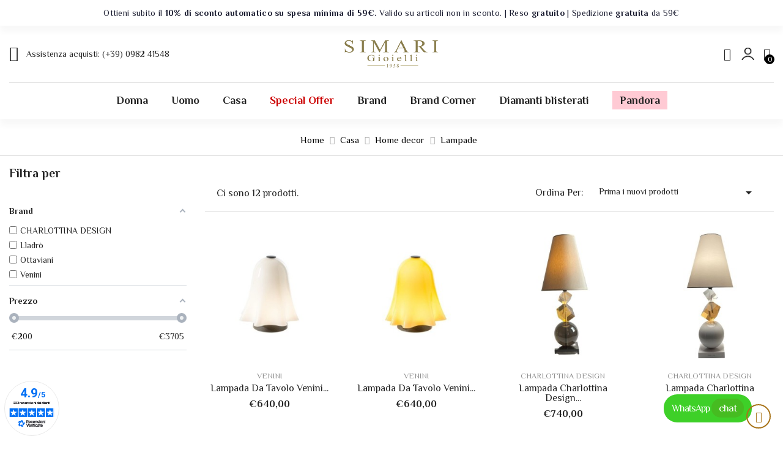

--- FILE ---
content_type: text/html; charset=utf-8
request_url: https://www.simarigioielli.it/37-lampade
body_size: 18296
content:
<!doctype html>
<html lang="it">

  <head>
    
      
  <meta charset="utf-8">


  <meta http-equiv="x-ua-compatible" content="ie=edge">



  <title>Lampade</title>
  <meta name="description" content="">
  <meta name="keywords" content="">
        <link rel="canonical" href="https://www.simarigioielli.it/37-lampade">
    
        



  <meta name="viewport" content="width=device-width, initial-scale=1">



  <link rel="icon" type="image/vnd.microsoft.icon" href="https://www.simarigioielli.it/img/favicon.ico?1680171575">
  <link rel="shortcut icon" type="image/x-icon" href="https://www.simarigioielli.it/img/favicon.ico?1680171575">


<link href="https://fonts.googleapis.com/css2?family=Philosopher:wght@400;700&display=swap" rel="stylesheet">




    <link rel="stylesheet" href="https://www.simarigioielli.it/themes/sparkle/assets/cache/theme-79b673377.css" type="text/css" media="all">




  

  <script type="text/javascript">
        var AdvancedEmailGuardData = {"meta":{"isGDPREnabled":true,"isLegacyOPCEnabled":false,"isLegacyMAModuleEnabled":false,"validationError":null},"settings":{"recaptcha":{"type":"v3","key":"6LflcxUjAAAAAKf8-RKpDrr6LlmgVswcY3oXMd0i","forms":{"contact_us":{"size":"normal","align":"offset","offset":3},"register":{"size":"normal","align":"center","offset":1},"newsletter":{"size":"normal","align":"left","offset":1}},"language":"shop","theme":"light","position":"bottomright","hidden":true,"deferred":false}},"context":{"ps":{"v17":true,"v17pc":true,"v17ch":true,"v16":false,"v161":false,"v15":false},"languageCode":"it","pageName":"category"},"trans":{"genericError":"Si \u00e8 verificato un errore, riprovare."}};
        var added_to_wishlist = "Il prodotto \u00e8 stato aggiunto correttamente alla tua lista dei desideri.";
        var af_ajax_path = "https:\/\/www.simarigioielli.it\/module\/amazzingfilter\/ajax?ajax=1";
        var af_classes = {"load_font":1,"icon-filter":"icon-filter","u-times":"u-times","icon-eraser":"icon-eraser","icon-lock":"icon-lock","icon-unlock-alt":"icon-unlock-alt","icon-minus":"icon-minus","icon-plus":"icon-plus","icon-check":"icon-check","icon-save":"icon-save","js-product-miniature":"js-product-miniature","pagination":"pagination"};
        var af_id_cat = 37;
        var af_ids = {"main":"main"};
        var af_product_count_text = "";
        var af_product_list_class = "af-product-list";
        var baseDir = "https:\/\/www.simarigioielli.it\/";
        var baseUri = "https:\/\/www.simarigioielli.it\/";
        var btPixel = {"btnAddToCart":"","btnAddToCartCategory":"","btnAddToWishlist":"button.wishlist-button-add","btnOrder":"button[name=\"confirm-addresses\"]","btnSub":".pm_subscription_display_product_buttons","tagContent":{"sPixel":"1374885519382762","aDynTags":{"content_type":{"label":"content_type","value":"product"},"content_ids":{"label":"content_ids","value":"['AG7257','AG7262','AG8036','AG8037','AG106','AG108','AG132','AG163','AG991','AG999','AG1999','AG6331']"},"value":{"label":"value","value":null},"content_name":{"label":"content_name","value":"Lampade"},"content_category":{"label":"content_category","value":"Casa > Home decor > Lampade"}},"sCR":"\n","aTrackingType":{"label":"tracking_type","value":"ViewCategory"},"sJsObjName":"oPixelFacebook"},"pixel_id":"1374885519382762","bUseConsent":"0","iConsentConsentLvl":0,"bConsentHtmlElement":"","token":"aec1dc1fabd3f3813b255a49848b5ad4","ajaxUrl":"https:\/\/www.simarigioielli.it\/module\/facebookproductad\/ajax","external_id":0,"useAdvancedMatching":true,"advancedMatchingData":false,"eventId":"d41d8cd98f00b204e9800998ecf8427e","fbdaSeparator":"v"};
        var comparator_max_item = 5;
        var compare_add_text = "Il prodotto \u00e8 stato aggiunto alla lista di confronto";
        var compare_button = "Vai a Confronta";
        var compare_remove_text = "Il prodotto \u00e8 stato rimosso correttamente dal confronto elenco";
        var compare_success = "Prodotto rimosso con successo dal confronto dei prodotti!";
        var compare_text = "Prodotto aggiunto correttamente al confronto del prodotto!";
        var compare_title = "Elenco di confronto aggiornato!";
        var compare_title_error = "Avvertimento!";
        var compare_title_success = "Elenco di confronto aggiornato!";
        var comparedProductsIds = [];
        var compared_products = [];
        var contentOnly = true;
        var controller_link = "https:\/\/www.simarigioielli.it\/module\/productcontact\/contact";
        var current_controller = "category";
        var email_error = "Enter valid email";
        var enable_custom = false;
        var enable_email = true;
        var enable_file = false;
        var enable_first = true;
        var enable_last = false;
        var enable_message = true;
        var enable_phone = true;
        var file_size = "Your file must be less than ";
        var fname_error = "Enter valid first name";
        var form_theme = 0;
        var gdpr_check = "kindly Check The CheckBox Of GDPR Consent First";
        var isLogged = false;
        var is_17 = 1;
        var jolisearch = {"amb_joli_search_action":"https:\/\/www.simarigioielli.it\/module\/ambjolisearch\/jolisearch","amb_joli_search_link":"https:\/\/www.simarigioielli.it\/module\/ambjolisearch\/jolisearch","amb_joli_search_controller":"jolisearch","blocksearch_type":"top","show_cat_desc":0,"ga_acc":0,"id_lang":1,"url_rewriting":1,"use_autocomplete":2,"minwordlen":3,"l_products":"Products","l_manufacturers":"Manufacturers","l_suppliers":"Suppliers","l_categories":"Categorie","l_no_results_found":"No results found","l_more_results":"Tutti i risultati","ENT_QUOTES":3,"search_ssl":true,"self":"\/home\/cgsimari\/public_html\/modules\/ambjolisearch","position":{"my":"left top","at":"left bottom","collision":"flipfit none"},"classes":"ps17","display_manufacturer":"","display_supplier":"","display_category":"","theme":"modern"};
        var klarnapayment = {"precision":2,"interoperability":{"locale":"it-IT","environment":"production","clientId":"K6791081"}};
        var lname_error = "Enter valid last name";
        var load_more = false;
        var loggin_required = "Devi essere loggato per gestire la tua lista dei desideri";
        var mail_error = "Your data is submitted. Wait for response.";
        var msg_error = "Enter valid message";
        var myaccout_url = "https:\/\/www.simarigioielli.it\/account";
        var mywishlist_url = "https:\/\/www.simarigioielli.it\/module\/mt_blockwishlist\/mywishlist";
        var not_supported = "Select file according to given extensions";
        var ok_label = "Ok";
        var page_link_rewrite_text = "page";
        var phn_error = "Enter valid phone number";
        var prestashop = {"cart":{"products":[],"totals":{"total":{"type":"total","label":"Totale","amount":0,"value":"\u20ac0,00"},"total_including_tax":{"type":"total","label":"Totale (tasse incl.)","amount":0,"value":"\u20ac0,00"},"total_excluding_tax":{"type":"total","label":"Totale (tasse escl.)","amount":0,"value":"\u20ac0,00"}},"subtotals":{"products":{"type":"products","label":"Totale parziale","amount":0,"value":"\u20ac0,00"},"discounts":null,"shipping":{"type":"shipping","label":"Spedizione","amount":0,"value":""},"tax":null},"products_count":0,"summary_string":"0 articoli","vouchers":{"allowed":1,"added":[]},"discounts":[],"minimalPurchase":0,"minimalPurchaseRequired":""},"currency":{"id":1,"name":"Euro","iso_code":"EUR","iso_code_num":"978","sign":"\u20ac"},"customer":{"lastname":null,"firstname":null,"email":null,"birthday":null,"newsletter":null,"newsletter_date_add":null,"optin":null,"website":null,"company":null,"siret":null,"ape":null,"is_logged":false,"gender":{"type":null,"name":null},"addresses":[]},"language":{"name":"Italiano (Italian)","iso_code":"it","locale":"it-IT","language_code":"it","is_rtl":"0","date_format_lite":"d\/m\/Y","date_format_full":"d\/m\/Y H:i:s","id":1},"page":{"title":"","canonical":"https:\/\/www.simarigioielli.it\/37-lampade","meta":{"title":"Lampade","description":"","keywords":"","robots":"index"},"page_name":"category","body_classes":{"lang-it":true,"lang-rtl":false,"country-IT":true,"currency-EUR":true,"layout-left-column":true,"page-category":true,"tax-display-disabled":true,"category-id-37":true,"category-Lampade":true,"category-id-parent-7":true,"category-depth-level-4":true},"admin_notifications":[]},"shop":{"name":"Simari Gioielli","logo":"https:\/\/www.simarigioielli.it\/img\/logo-1680171575.jpg","stores_icon":"https:\/\/www.simarigioielli.it\/img\/logo_stores.png","favicon":"https:\/\/www.simarigioielli.it\/img\/favicon.ico"},"urls":{"base_url":"https:\/\/www.simarigioielli.it\/","current_url":"https:\/\/www.simarigioielli.it\/37-lampade","shop_domain_url":"https:\/\/www.simarigioielli.it","img_ps_url":"https:\/\/www.simarigioielli.it\/img\/","img_cat_url":"https:\/\/www.simarigioielli.it\/img\/c\/","img_lang_url":"https:\/\/www.simarigioielli.it\/img\/l\/","img_prod_url":"https:\/\/www.simarigioielli.it\/img\/p\/","img_manu_url":"https:\/\/www.simarigioielli.it\/img\/m\/","img_sup_url":"https:\/\/www.simarigioielli.it\/img\/su\/","img_ship_url":"https:\/\/www.simarigioielli.it\/img\/s\/","img_store_url":"https:\/\/www.simarigioielli.it\/img\/st\/","img_col_url":"https:\/\/www.simarigioielli.it\/img\/co\/","img_url":"https:\/\/www.simarigioielli.it\/themes\/sparkle\/assets\/img\/","css_url":"https:\/\/www.simarigioielli.it\/themes\/sparkle\/assets\/css\/","js_url":"https:\/\/www.simarigioielli.it\/themes\/sparkle\/assets\/js\/","pic_url":"https:\/\/www.simarigioielli.it\/upload\/","pages":{"address":"https:\/\/www.simarigioielli.it\/indirizzo","addresses":"https:\/\/www.simarigioielli.it\/indirizzi","authentication":"https:\/\/www.simarigioielli.it\/login","cart":"https:\/\/www.simarigioielli.it\/carrello","category":"https:\/\/www.simarigioielli.it\/index.php?controller=category","cms":"https:\/\/www.simarigioielli.it\/index.php?controller=cms","contact":"https:\/\/www.simarigioielli.it\/contattaci","discount":"https:\/\/www.simarigioielli.it\/buoni-sconto","guest_tracking":"https:\/\/www.simarigioielli.it\/tracciatura-ospite","history":"https:\/\/www.simarigioielli.it\/cronologia-ordini","identity":"https:\/\/www.simarigioielli.it\/dati-personali","index":"https:\/\/www.simarigioielli.it\/","my_account":"https:\/\/www.simarigioielli.it\/account","order_confirmation":"https:\/\/www.simarigioielli.it\/conferma-ordine","order_detail":"https:\/\/www.simarigioielli.it\/index.php?controller=order-detail","order_follow":"https:\/\/www.simarigioielli.it\/segui-ordine","order":"https:\/\/www.simarigioielli.it\/ordine","order_return":"https:\/\/www.simarigioielli.it\/index.php?controller=order-return","order_slip":"https:\/\/www.simarigioielli.it\/buono-ordine","pagenotfound":"https:\/\/www.simarigioielli.it\/pagina-non-trovata","password":"https:\/\/www.simarigioielli.it\/recupero-password","pdf_invoice":"https:\/\/www.simarigioielli.it\/index.php?controller=pdf-invoice","pdf_order_return":"https:\/\/www.simarigioielli.it\/index.php?controller=pdf-order-return","pdf_order_slip":"https:\/\/www.simarigioielli.it\/index.php?controller=pdf-order-slip","prices_drop":"https:\/\/www.simarigioielli.it\/offerte","product":"https:\/\/www.simarigioielli.it\/index.php?controller=product","search":"https:\/\/www.simarigioielli.it\/ricerca","sitemap":"https:\/\/www.simarigioielli.it\/mappa-del-sito","stores":"https:\/\/www.simarigioielli.it\/negozi","supplier":"https:\/\/www.simarigioielli.it\/fornitori","register":"https:\/\/www.simarigioielli.it\/login?create_account=1","order_login":"https:\/\/www.simarigioielli.it\/ordine?login=1"},"alternative_langs":[],"theme_assets":"\/themes\/sparkle\/assets\/","actions":{"logout":"https:\/\/www.simarigioielli.it\/?mylogout="},"no_picture_image":{"bySize":{"cart_default":{"url":"https:\/\/www.simarigioielli.it\/img\/p\/it-default-cart_default.jpg","width":80,"height":80},"small_default":{"url":"https:\/\/www.simarigioielli.it\/img\/p\/it-default-small_default.jpg","width":90,"height":90},"medium_default":{"url":"https:\/\/www.simarigioielli.it\/img\/p\/it-default-medium_default.jpg","width":270,"height":270},"home_default":{"url":"https:\/\/www.simarigioielli.it\/img\/p\/it-default-home_default.jpg","width":400,"height":400},"large_default":{"url":"https:\/\/www.simarigioielli.it\/img\/p\/it-default-large_default.jpg","width":1000,"height":1000}},"small":{"url":"https:\/\/www.simarigioielli.it\/img\/p\/it-default-cart_default.jpg","width":80,"height":80},"medium":{"url":"https:\/\/www.simarigioielli.it\/img\/p\/it-default-medium_default.jpg","width":270,"height":270},"large":{"url":"https:\/\/www.simarigioielli.it\/img\/p\/it-default-large_default.jpg","width":1000,"height":1000},"legend":""}},"configuration":{"display_taxes_label":false,"display_prices_tax_incl":true,"is_catalog":false,"show_prices":true,"opt_in":{"partner":false},"quantity_discount":{"type":"discount","label":"Sconto unit\u00e0"},"voucher_enabled":1,"return_enabled":0},"field_required":[],"breadcrumb":{"links":[{"title":"Home","url":"https:\/\/www.simarigioielli.it\/"},{"title":"Casa","url":"https:\/\/www.simarigioielli.it\/6-casa"},{"title":"Home decor","url":"https:\/\/www.simarigioielli.it\/7-home-decor"},{"title":"Lampade","url":"https:\/\/www.simarigioielli.it\/37-lampade"}],"count":4},"link":{"protocol_link":"https:\/\/","protocol_content":"https:\/\/"},"time":1769370297,"static_token":"aec1dc1fabd3f3813b255a49848b5ad4","token":"7f406dbfc4b062f8c02fe689a1fca51c","debug":false};
        var productcompare_max_item = "You cannot add more than 5 product(s) to the product comparison";
        var productcompare_url = "https:\/\/www.simarigioielli.it\/module\/mt_compare\/MtCompareProduct";
        var psemailsubscription_subscription = "https:\/\/www.simarigioielli.it\/module\/ps_emailsubscription\/subscription";
        var show_load_more_btn = true;
        var site_key = "";
        var static_token = "aec1dc1fabd3f3813b255a49848b5ad4";
        var submit_error = "Your query could not be sent. Please try again later.";
        var submit_success = "Your query has been submitted successfully.";
        var wishlistProductsIds = "";
        var wishlist_button = "Vai alla mia lista dei desideri!";
        var wishlist_button_login = "Vai a Login!";
        var wishlist_title_error = "Avvertimento!";
        var wishlist_title_success = "La mia lista dei desideri aggiornata!";
      </script>



  <style type="text/css">@media(max-width:1024px){#amazzing_filter{position:fixed;opacity:0;}}</style> <!-- START - Google Remarketing + Dynamic - remarketing Code -->

<script type="text/javascript" data-keepinline="true" async src="https://www.googletagmanager.com/gtag/js?id=AW-11013655040"></script>
<script type="text/javascript" data-keepinline="true">
    window.dataLayer = window.dataLayer || [];

    function gtag(){dataLayer.push(arguments);}
    gtag('js', new Date());
    
            
    gtag('config', 'AW-11013655040');
    gtag('event', 'page_view', {
        'send_to': 'AW-11013655040',
                ecomm_prodid: ['7257','7262','8036','8037','106','108','132','163','991','999','1999','6331'],
                ecomm_pagetype: 'category',
                ecomm_category: 'Lampade',
                user_id: '560630'                
    });
    
        
</script>

<!-- END - Google Remarketing + Dynamic - remarketing Code -->


<script
    async
    data-environment='production'
    src='https://js.klarna.com/web-sdk/v1/klarna.js'
></script>










<script async charset="utf-8" src="https://widgets.rr.skeepers.io/generated/1779cc57-652c-99c4-c541-0f0f90b1d82f/d4719067-ab0d-4d80-8955-a1b862db1246.js"></script>    
  </head>

  <body id="category" class="lang-it country-it currency-eur layout-left-column page-category tax-display-disabled category-id-37 category-lampade category-id-parent-7 category-depth-level-4">
  
  
<noscript><iframe src="https://www.googletagmanager.com/ns.html?id=GTM-5T8RRG3H"
height="0" width="0" style="display:none;visibility:hidden"></iframe></noscript>


    
      <style type="text/css">
	body {background-color:#ffffff;}
</style>
    
    
    <main id="page">
      
              

      <header id="header">
        
          
<div class="header-banner">
    <div>
    <klarna-placement
        data-key='top-strip-promotion-badge'
        data-locale='it-IT'
        data-theme='light'
        data-purchase-amount='0'
    ></klarna-placement>
</div>

  </div>




<div class="header">

<!--<div class="klarna">
<img src="https://www.simarigioielli.it/klarna.jpg" class="imgklarna"/>
</div> -->


<!--<div class="black">Brilla e Risparmia &mdash; Fino al 30% di sconto su tutto il catalogo. Spedizione <strong>gratuita</strong> da 59&#8364;</div> -->

<div class="headermio">Ottieni subito il <strong>10% di sconto automatico su spesa minima di 59&#8364;.</strong> Valido su articoli non in sconto. | Reso <strong>gratuito</strong> | Spedizione <strong>gratuita</strong> da 59&#8364;</div> 





	
	  <nav class="header-nav">
	  	<div class="container">
	  		<div class="header-nav-inner">
	  			<div class="header-nav-left hidden-sm-down">
			      	<div class="header-top-text">	
	<i class="fa fa-clock-o"></i><span>Mon-Sat: 09:00 - 18:00 / Sun: Closed</span>
</div>

			  	</div>
			  	<div class="header-nav-right">
				  	<div id="_desktop_user_info" class="user-info dropdown js-dropdown">
  <button data-target="#" data-toggle="dropdown" class="btn-unstyle" aria-haspopup="true" aria-expanded="false" aria-label="account">
    <i class="icon-user hidden-xs-up"></i>
    <span class="expand-more">Il mio account</span>
    <i class="fa fa-angle-down"></i>
  </button>
  <ul class="dropdown-menu" aria-labelledby="user-info-label">
          <li><a class="dropdown-item" href="https://www.simarigioielli.it/account" title="Accedi al tuo account cliente" rel="nofollow">Accedi</a></li>
      <li><a class="dropdown-item" href="https://www.simarigioielli.it/login?create_account=1" title="Registra il tuo nuovo account cliente" rel="nofollow">Registrati</a></li>
      </ul>
</div>

				</div>
	  		</div>
		</div>
	  </nav>
	

	
		<div class="header-top">
			<div class="container">
				<div class="row">
					<div class="header-top-inner">
						<div class="header-top-text col-md-4 hidden-md-down">	
	<div class="customer-support"><i class="icon-support"></i><span> <span>Assistenza acquisti: (+39) 0982 41548</span></span></div>
</div>

						<div class="hidden-lg-up text-sm-center mobile col-xs-6">
							<div class="top-logo" id="_mobile_logo"></div>
						</div>
						
							<div class="header-left hidden-md-down" id="_desktop_logo" class="col-md-4 col-xs-6">
															<a href="https://www.simarigioielli.it/">
									<img class="logo img-responsive" src="https://www.simarigioielli.it/img/logo-1680171575.jpg" alt="Simari Gioielli">
								</a>
													</div>
						
						<div class="header-right col-md-4 col-xs-6">
							<div class="header-right-innre">
								<div class="header-search">
    <div class="search-box search-icons">
        <a rel="nofollow" href="javascript:void(0)">
            <i class="icon-search"></i>
        </a>
    </div>
    <div id="mt_search_widget" data-search-controller-url="//www.simarigioielli.it/ricerca" class="mt-search-widget">
      <div class="search_contain">
        <div class="search-form">
            <form method="get" action="//www.simarigioielli.it/ricerca" id="searchbox">
                <input type="hidden" name="controller" value="search" />
                <input type="text" id="input_search" name="search_query" placeholder="Ricerca..." class="ui-autocomplete-input" autocomplete="off"/>
                <button type="submit">
                    <i class="material-icons search">&#xE8B6;</i>
                </button>
            </form>
        </div>
      </div>
      <span class="search-close"><i class="material-icons">&#xE5CD;</i></span>
      <div id="search_popup"></div>
    </div>
</div>
 
 
 
 <a href="https://www.simarigioielli.it/login"><img src="https://www.simarigioielli.it/user.png" border="0" class="accedimio"></a>
 
 
<div id="_desktop_cart" class="desktop_cart">
  <div class="blockcart cart-preview inactive" data-refresh-url="//www.simarigioielli.it/module/ps_shoppingcart/ajax">
    <div class="header-cart">
             <a rel="nofollow" href="javascript:void(0)">
              <i class="icon-bag"></i>
        <span class="cart-products-counts">0</span>
        </a>
    </div>

           <div class="cart_block block exclusive">
          <p class="item-empty"> Non c'è itme nel tuo carrello.</p>
      </div>
    </div>
</div>




								<div class="hidden-lg-up text-sm-center mobile">
									<div class="float-xs-left" id="menu-icon">
										<i class="material-icons d-inline">&#xE5D2;</i>
									</div>
								</div>
							</div>
						</div>
					</div>
				</div>
			</div>
		</div>
		<div class="header-bottom">
			<div class="container">
				<div class="header-bottom-inner">
					  

<div class="menu js-top-menu hidden-md-down" id="_desktop_top_menu" data-more=Di Più>
    
          <ul class="top-menu clearfix" id="top-menu" data-depth="0">
                    <li class="category" id="category-3">
                          <a
                class="dropdown-item"
                href="https://www.simarigioielli.it/3-donna" data-depth="0"
                              >
                                                                      <span class="float-xs-right hidden-lg-up">
                    <span data-target="#top_sub_menu_60897" data-toggle="collapse" class="navbar-toggler collapse-icons">
                      <i class="material-icons add">add</i>
                      <i class="material-icons remove">remove</i>
                    </span>
                  </span>
                                Donna
              </a>
                            <div  class="popover sub-menu js-sub-menu collapse" id="top_sub_menu_60897">
                
          <ul class="top-menu clearfix"  data-depth="1">
                    <li class="category" id="category-26">
                          <a
                class="dropdown-item dropdown-submenu"
                href="https://www.simarigioielli.it/26-gioielleria" data-depth="1"
                              >
                                                                      <span class="float-xs-right hidden-lg-up">
                    <span data-target="#top_sub_menu_47925" data-toggle="collapse" class="navbar-toggler collapse-icons">
                      <i class="material-icons add">add</i>
                      <i class="material-icons remove">remove</i>
                    </span>
                  </span>
                                Gioielleria
              </a>
                            <div  class="collapse" id="top_sub_menu_47925">
                
          <ul class="top-menu clearfix"  data-depth="2">
                    <li class="category" id="category-30">
                          <a
                class="dropdown-item"
                href="https://www.simarigioielli.it/30-anelli" data-depth="2"
                              >
                                Anelli
              </a>
                          </li>
                    <li class="category" id="category-28">
                          <a
                class="dropdown-item"
                href="https://www.simarigioielli.it/28-bracciali" data-depth="2"
                              >
                                Bracciali
              </a>
                          </li>
                    <li class="category" id="category-33">
                          <a
                class="dropdown-item"
                href="https://www.simarigioielli.it/33-ciondoli" data-depth="2"
                              >
                                Ciondoli
              </a>
                          </li>
                    <li class="category" id="category-29">
                          <a
                class="dropdown-item"
                href="https://www.simarigioielli.it/29-collane" data-depth="2"
                              >
                                Collane
              </a>
                          </li>
                    <li class="category" id="category-96">
                          <a
                class="dropdown-item"
                href="https://www.simarigioielli.it/96-componenti" data-depth="2"
                              >
                                Componenti
              </a>
                          </li>
                    <li class="category" id="category-86">
                          <a
                class="dropdown-item"
                href="https://www.simarigioielli.it/86-cordini" data-depth="2"
                              >
                                Cordini
              </a>
                          </li>
                    <li class="category" id="category-95">
                          <a
                class="dropdown-item"
                href="https://www.simarigioielli.it/95-lingotti-e-monete" data-depth="2"
                              >
                                Lingotti e monete
              </a>
                          </li>
                    <li class="category" id="category-27">
                          <a
                class="dropdown-item"
                href="https://www.simarigioielli.it/27-orecchini" data-depth="2"
                              >
                                Orecchini
              </a>
                          </li>
              </ul>
    
                              </div>
                          </li>
                    <li class="category" id="category-17">
                          <a
                class="dropdown-item dropdown-submenu"
                href="https://www.simarigioielli.it/17-orologeria" data-depth="1"
                              >
                                                                      <span class="float-xs-right hidden-lg-up">
                    <span data-target="#top_sub_menu_44898" data-toggle="collapse" class="navbar-toggler collapse-icons">
                      <i class="material-icons add">add</i>
                      <i class="material-icons remove">remove</i>
                    </span>
                  </span>
                                Orologeria
              </a>
                            <div  class="collapse" id="top_sub_menu_44898">
                
          <ul class="top-menu clearfix"  data-depth="2">
                    <li class="category" id="category-67">
                          <a
                class="dropdown-item"
                href="https://www.simarigioielli.it/67-automatici" data-depth="2"
                              >
                                Automatici
              </a>
                          </li>
                    <li class="category" id="category-90">
                          <a
                class="dropdown-item"
                href="https://www.simarigioielli.it/90-cinturini-di-ricambio" data-depth="2"
                              >
                                Cinturini di ricambio
              </a>
                          </li>
                    <li class="category" id="category-82">
                          <a
                class="dropdown-item"
                href="https://www.simarigioielli.it/82-cronografi" data-depth="2"
                              >
                                Cronografi
              </a>
                          </li>
                    <li class="category" id="category-125">
                          <a
                class="dropdown-item"
                href="https://www.simarigioielli.it/125-multifunzione" data-depth="2"
                              >
                                Multifunzione
              </a>
                          </li>
                    <li class="category" id="category-18">
                          <a
                class="dropdown-item"
                href="https://www.simarigioielli.it/18-quarzo" data-depth="2"
                              >
                                Quarzo
              </a>
                          </li>
                    <li class="category" id="category-81">
                          <a
                class="dropdown-item"
                href="https://www.simarigioielli.it/81-solo-tempo" data-depth="2"
                              >
                                Solo tempo
              </a>
                          </li>
                    <li class="category" id="category-191">
                          <a
                class="dropdown-item"
                href="https://www.simarigioielli.it/191-smartwatch" data-depth="2"
                              >
                                Smartwatch
              </a>
                          </li>
                    <li class="category" id="category-301">
                          <a
                class="dropdown-item"
                href="https://www.simarigioielli.it/301-automatico" data-depth="2"
                              >
                                Automatico
              </a>
                          </li>
              </ul>
    
                              </div>
                          </li>
                    <li class="category" id="category-4">
                          <a
                class="dropdown-item dropdown-submenu"
                href="https://www.simarigioielli.it/4-bigiotteria" data-depth="1"
                              >
                                                                      <span class="float-xs-right hidden-lg-up">
                    <span data-target="#top_sub_menu_15026" data-toggle="collapse" class="navbar-toggler collapse-icons">
                      <i class="material-icons add">add</i>
                      <i class="material-icons remove">remove</i>
                    </span>
                  </span>
                                Bigiotteria
              </a>
                            <div  class="collapse" id="top_sub_menu_15026">
                
          <ul class="top-menu clearfix"  data-depth="2">
                    <li class="category" id="category-101">
                          <a
                class="dropdown-item"
                href="https://www.simarigioielli.it/101-anelli" data-depth="2"
                              >
                                Anelli
              </a>
                          </li>
                    <li class="category" id="category-58">
                          <a
                class="dropdown-item"
                href="https://www.simarigioielli.it/58-bracciali" data-depth="2"
                              >
                                Bracciali
              </a>
                          </li>
                    <li class="category" id="category-112">
                          <a
                class="dropdown-item"
                href="https://www.simarigioielli.it/112-cavigliere" data-depth="2"
                              >
                                Cavigliere
              </a>
                          </li>
                    <li class="category" id="category-40">
                          <a
                class="dropdown-item"
                href="https://www.simarigioielli.it/40-charms" data-depth="2"
                              >
                                Charms
              </a>
                          </li>
                    <li class="category" id="category-99">
                          <a
                class="dropdown-item"
                href="https://www.simarigioielli.it/99-ciondoli" data-depth="2"
                              >
                                Ciondoli
              </a>
                          </li>
                    <li class="category" id="category-71">
                          <a
                class="dropdown-item"
                href="https://www.simarigioielli.it/71-collane" data-depth="2"
                              >
                                Collane
              </a>
                          </li>
                    <li class="category" id="category-110">
                          <a
                class="dropdown-item"
                href="https://www.simarigioielli.it/110-componenti" data-depth="2"
                              >
                                Componenti
              </a>
                          </li>
                    <li class="category" id="category-5">
                          <a
                class="dropdown-item"
                href="https://www.simarigioielli.it/5-orecchini" data-depth="2"
                              >
                                Orecchini
              </a>
                          </li>
                    <li class="category" id="category-290">
                          <a
                class="dropdown-item"
                href="https://www.simarigioielli.it/290-cordini" data-depth="2"
                              >
                                Cordini
              </a>
                          </li>
              </ul>
    
                              </div>
                          </li>
                    <li class="category" id="category-47">
                          <a
                class="dropdown-item dropdown-submenu"
                href="https://www.simarigioielli.it/47-accessori" data-depth="1"
                              >
                                                                      <span class="float-xs-right hidden-lg-up">
                    <span data-target="#top_sub_menu_18757" data-toggle="collapse" class="navbar-toggler collapse-icons">
                      <i class="material-icons add">add</i>
                      <i class="material-icons remove">remove</i>
                    </span>
                  </span>
                                Accessori
              </a>
                            <div  class="collapse" id="top_sub_menu_18757">
                
          <ul class="top-menu clearfix"  data-depth="2">
                    <li class="category" id="category-68">
                          <a
                class="dropdown-item"
                href="https://www.simarigioielli.it/68-borse-da-lavoro" data-depth="2"
                              >
                                Borse da lavoro
              </a>
                          </li>
                    <li class="category" id="category-48">
                          <a
                class="dropdown-item"
                href="https://www.simarigioielli.it/48-portachiavi" data-depth="2"
                              >
                                Portachiavi
              </a>
                          </li>
                    <li class="category" id="category-65">
                          <a
                class="dropdown-item"
                href="https://www.simarigioielli.it/65-portafogli-e-portacarte" data-depth="2"
                              >
                                Portafogli e portacarte
              </a>
                          </li>
                    <li class="category" id="category-181">
                          <a
                class="dropdown-item"
                href="https://www.simarigioielli.it/181-viaggio" data-depth="2"
                              >
                                Viaggio
              </a>
                          </li>
              </ul>
    
                              </div>
                          </li>
              </ul>
    
                              </div>
                          </li>
                    <li class="category" id="category-11">
                          <a
                class="dropdown-item"
                href="https://www.simarigioielli.it/11-uomo" data-depth="0"
                              >
                                                                      <span class="float-xs-right hidden-lg-up">
                    <span data-target="#top_sub_menu_31951" data-toggle="collapse" class="navbar-toggler collapse-icons">
                      <i class="material-icons add">add</i>
                      <i class="material-icons remove">remove</i>
                    </span>
                  </span>
                                Uomo
              </a>
                            <div  class="popover sub-menu js-sub-menu collapse" id="top_sub_menu_31951">
                
          <ul class="top-menu clearfix"  data-depth="1">
                    <li class="category" id="category-50">
                          <a
                class="dropdown-item dropdown-submenu"
                href="https://www.simarigioielli.it/50-gioielleria" data-depth="1"
                              >
                                                                      <span class="float-xs-right hidden-lg-up">
                    <span data-target="#top_sub_menu_78311" data-toggle="collapse" class="navbar-toggler collapse-icons">
                      <i class="material-icons add">add</i>
                      <i class="material-icons remove">remove</i>
                    </span>
                  </span>
                                Gioielleria
              </a>
                            <div  class="collapse" id="top_sub_menu_78311">
                
          <ul class="top-menu clearfix"  data-depth="2">
                    <li class="category" id="category-66">
                          <a
                class="dropdown-item"
                href="https://www.simarigioielli.it/66-bracciali" data-depth="2"
                              >
                                Bracciali
              </a>
                          </li>
                    <li class="category" id="category-52">
                          <a
                class="dropdown-item"
                href="https://www.simarigioielli.it/52-ciondoli" data-depth="2"
                              >
                                Ciondoli
              </a>
                          </li>
                    <li class="category" id="category-113">
                          <a
                class="dropdown-item"
                href="https://www.simarigioielli.it/113-collane" data-depth="2"
                              >
                                Collane
              </a>
                          </li>
                    <li class="category" id="category-114">
                          <a
                class="dropdown-item"
                href="https://www.simarigioielli.it/114-componenti" data-depth="2"
                              >
                                Componenti
              </a>
                          </li>
                    <li class="category" id="category-94">
                          <a
                class="dropdown-item"
                href="https://www.simarigioielli.it/94-lingotti-e-monete" data-depth="2"
                              >
                                Lingotti e monete
              </a>
                          </li>
              </ul>
    
                              </div>
                          </li>
                    <li class="category" id="category-21">
                          <a
                class="dropdown-item dropdown-submenu"
                href="https://www.simarigioielli.it/21-orologeria" data-depth="1"
                              >
                                                                      <span class="float-xs-right hidden-lg-up">
                    <span data-target="#top_sub_menu_52723" data-toggle="collapse" class="navbar-toggler collapse-icons">
                      <i class="material-icons add">add</i>
                      <i class="material-icons remove">remove</i>
                    </span>
                  </span>
                                Orologeria
              </a>
                            <div  class="collapse" id="top_sub_menu_52723">
                
          <ul class="top-menu clearfix"  data-depth="2">
                    <li class="category" id="category-22">
                          <a
                class="dropdown-item"
                href="https://www.simarigioielli.it/22-automatici" data-depth="2"
                              >
                                Automatici
              </a>
                          </li>
                    <li class="category" id="category-80">
                          <a
                class="dropdown-item"
                href="https://www.simarigioielli.it/80-cronografi" data-depth="2"
                              >
                                Cronografi
              </a>
                          </li>
                    <li class="category" id="category-78">
                          <a
                class="dropdown-item"
                href="https://www.simarigioielli.it/78-digitali" data-depth="2"
                              >
                                Digitali
              </a>
                          </li>
                    <li class="category" id="category-83">
                          <a
                class="dropdown-item"
                href="https://www.simarigioielli.it/83-multifunzione" data-depth="2"
                              >
                                Multifunzione
              </a>
                          </li>
                    <li class="category" id="category-23">
                          <a
                class="dropdown-item"
                href="https://www.simarigioielli.it/23-quarzo" data-depth="2"
                              >
                                Quarzo
              </a>
                          </li>
                    <li class="category" id="category-77">
                          <a
                class="dropdown-item"
                href="https://www.simarigioielli.it/77-solo-tempo" data-depth="2"
                              >
                                Solo tempo
              </a>
                          </li>
                    <li class="category" id="category-79">
                          <a
                class="dropdown-item"
                href="https://www.simarigioielli.it/79-smartwatch" data-depth="2"
                              >
                                Smartwatch
              </a>
                          </li>
              </ul>
    
                              </div>
                          </li>
                    <li class="category" id="category-54">
                          <a
                class="dropdown-item dropdown-submenu"
                href="https://www.simarigioielli.it/54-bigiotteria" data-depth="1"
                              >
                                                                      <span class="float-xs-right hidden-lg-up">
                    <span data-target="#top_sub_menu_48903" data-toggle="collapse" class="navbar-toggler collapse-icons">
                      <i class="material-icons add">add</i>
                      <i class="material-icons remove">remove</i>
                    </span>
                  </span>
                                Bigiotteria
              </a>
                            <div  class="collapse" id="top_sub_menu_48903">
                
          <ul class="top-menu clearfix"  data-depth="2">
                    <li class="category" id="category-111">
                          <a
                class="dropdown-item"
                href="https://www.simarigioielli.it/111-anelli" data-depth="2"
                              >
                                Anelli
              </a>
                          </li>
                    <li class="category" id="category-105">
                          <a
                class="dropdown-item"
                href="https://www.simarigioielli.it/105-bracciali" data-depth="2"
                              >
                                Bracciali
              </a>
                          </li>
                    <li class="category" id="category-93">
                          <a
                class="dropdown-item"
                href="https://www.simarigioielli.it/93-charms" data-depth="2"
                              >
                                Charms
              </a>
                          </li>
                    <li class="category" id="category-124">
                          <a
                class="dropdown-item"
                href="https://www.simarigioielli.it/124-collane" data-depth="2"
                              >
                                Collane
              </a>
                          </li>
              </ul>
    
                              </div>
                          </li>
                    <li class="category" id="category-12">
                          <a
                class="dropdown-item dropdown-submenu"
                href="https://www.simarigioielli.it/12-accessori" data-depth="1"
                              >
                                                                      <span class="float-xs-right hidden-lg-up">
                    <span data-target="#top_sub_menu_25828" data-toggle="collapse" class="navbar-toggler collapse-icons">
                      <i class="material-icons add">add</i>
                      <i class="material-icons remove">remove</i>
                    </span>
                  </span>
                                Accessori
              </a>
                            <div  class="collapse" id="top_sub_menu_25828">
                
          <ul class="top-menu clearfix"  data-depth="2">
                    <li class="category" id="category-89">
                          <a
                class="dropdown-item"
                href="https://www.simarigioielli.it/89-borracce" data-depth="2"
                              >
                                Borracce
              </a>
                          </li>
                    <li class="category" id="category-46">
                          <a
                class="dropdown-item"
                href="https://www.simarigioielli.it/46-borse-da-lavoro" data-depth="2"
                              >
                                Borse da lavoro
              </a>
                          </li>
                    <li class="category" id="category-122">
                          <a
                class="dropdown-item"
                href="https://www.simarigioielli.it/122-cinture" data-depth="2"
                              >
                                Cinture
              </a>
                          </li>
                    <li class="category" id="category-218">
                          <a
                class="dropdown-item"
                href="https://www.simarigioielli.it/218-gemelli" data-depth="2"
                              >
                                Gemelli
              </a>
                          </li>
                    <li class="category" id="category-19">
                          <a
                class="dropdown-item"
                href="https://www.simarigioielli.it/19-portacarte" data-depth="2"
                              >
                                Portacarte
              </a>
                          </li>
                    <li class="category" id="category-43">
                          <a
                class="dropdown-item"
                href="https://www.simarigioielli.it/43-portachiavi" data-depth="2"
                              >
                                Portachiavi
              </a>
                          </li>
                    <li class="category" id="category-165">
                          <a
                class="dropdown-item"
                href="https://www.simarigioielli.it/165-portadocumenti" data-depth="2"
                              >
                                Portadocumenti
              </a>
                          </li>
                    <li class="category" id="category-20">
                          <a
                class="dropdown-item"
                href="https://www.simarigioielli.it/20-portafogli" data-depth="2"
                              >
                                Portafogli
              </a>
                          </li>
                    <li class="category" id="category-13">
                          <a
                class="dropdown-item"
                href="https://www.simarigioielli.it/13-strumenti-di-scrittura" data-depth="2"
                              >
                                Strumenti di scrittura
              </a>
                          </li>
                    <li class="category" id="category-118">
                          <a
                class="dropdown-item"
                href="https://www.simarigioielli.it/118-viaggio" data-depth="2"
                              >
                                Viaggio
              </a>
                          </li>
                    <li class="category" id="category-121">
                          <a
                class="dropdown-item"
                href="https://www.simarigioielli.it/121-zaini" data-depth="2"
                              >
                                Zaini
              </a>
                          </li>
                    <li class="category" id="category-315">
                          <a
                class="dropdown-item"
                href="https://www.simarigioielli.it/315-cartelle" data-depth="2"
                              >
                                Cartelle
              </a>
                          </li>
                    <li class="category" id="category-317">
                          <a
                class="dropdown-item"
                href="https://www.simarigioielli.it/317-accessori-tascabili" data-depth="2"
                              >
                                Accessori tascabili
              </a>
                          </li>
              </ul>
    
                              </div>
                          </li>
              </ul>
    
                              </div>
                          </li>
                    <li class="category" id="category-6">
                          <a
                class="dropdown-item"
                href="https://www.simarigioielli.it/6-casa" data-depth="0"
                              >
                                                                      <span class="float-xs-right hidden-lg-up">
                    <span data-target="#top_sub_menu_79895" data-toggle="collapse" class="navbar-toggler collapse-icons">
                      <i class="material-icons add">add</i>
                      <i class="material-icons remove">remove</i>
                    </span>
                  </span>
                                Casa
              </a>
                            <div  class="popover sub-menu js-sub-menu collapse" id="top_sub_menu_79895">
                
          <ul class="top-menu clearfix"  data-depth="1">
                    <li class="category" id="category-7">
                          <a
                class="dropdown-item dropdown-submenu"
                href="https://www.simarigioielli.it/7-home-decor" data-depth="1"
                              >
                                                                      <span class="float-xs-right hidden-lg-up">
                    <span data-target="#top_sub_menu_7105" data-toggle="collapse" class="navbar-toggler collapse-icons">
                      <i class="material-icons add">add</i>
                      <i class="material-icons remove">remove</i>
                    </span>
                  </span>
                                Home decor
              </a>
                            <div  class="collapse" id="top_sub_menu_7105">
                
          <ul class="top-menu clearfix"  data-depth="2">
                    <li class="category" id="category-126">
                          <a
                class="dropdown-item"
                href="https://www.simarigioielli.it/126-candele-e-profumatori" data-depth="2"
                              >
                                Candele e profumatori
              </a>
                          </li>
                    <li class="category" id="category-38">
                          <a
                class="dropdown-item"
                href="https://www.simarigioielli.it/38-candelieri" data-depth="2"
                              >
                                Candelieri
              </a>
                          </li>
                    <li class="category" id="category-15">
                          <a
                class="dropdown-item"
                href="https://www.simarigioielli.it/15-figurine" data-depth="2"
                              >
                                Figurine
              </a>
                          </li>
                    <li class="category current " id="category-37">
                          <a
                class="dropdown-item"
                href="https://www.simarigioielli.it/37-lampade" data-depth="2"
                              >
                                Lampade
              </a>
                          </li>
                    <li class="category" id="category-8">
                          <a
                class="dropdown-item"
                href="https://www.simarigioielli.it/8-oggettistica" data-depth="2"
                              >
                                Oggettistica
              </a>
                          </li>
                    <li class="category" id="category-14">
                          <a
                class="dropdown-item"
                href="https://www.simarigioielli.it/14-orologi-da-tavolo" data-depth="2"
                              >
                                Orologi da tavolo
              </a>
                          </li>
                    <li class="category" id="category-150">
                          <a
                class="dropdown-item"
                href="https://www.simarigioielli.it/150-posacenere" data-depth="2"
                              >
                                Posacenere
              </a>
                          </li>
                    <li class="category" id="category-34">
                          <a
                class="dropdown-item"
                href="https://www.simarigioielli.it/34-sculture" data-depth="2"
                              >
                                Sculture
              </a>
                          </li>
                    <li class="category" id="category-16">
                          <a
                class="dropdown-item"
                href="https://www.simarigioielli.it/16-vasi" data-depth="2"
                              >
                                Vasi
              </a>
                          </li>
                    <li class="category" id="category-246">
                          <a
                class="dropdown-item"
                href="https://www.simarigioielli.it/246-icona" data-depth="2"
                              >
                                Icona
              </a>
                          </li>
                    <li class="category" id="category-247">
                          <a
                class="dropdown-item"
                href="https://www.simarigioielli.it/247-cornici" data-depth="2"
                              >
                                Cornici
              </a>
                          </li>
              </ul>
    
                              </div>
                          </li>
                    <li class="category" id="category-9">
                          <a
                class="dropdown-item dropdown-submenu"
                href="https://www.simarigioielli.it/9-arredo-tavola" data-depth="1"
                              >
                                                                      <span class="float-xs-right hidden-lg-up">
                    <span data-target="#top_sub_menu_17047" data-toggle="collapse" class="navbar-toggler collapse-icons">
                      <i class="material-icons add">add</i>
                      <i class="material-icons remove">remove</i>
                    </span>
                  </span>
                                Arredo tavola
              </a>
                            <div  class="collapse" id="top_sub_menu_17047">
                
          <ul class="top-menu clearfix"  data-depth="2">
                    <li class="category" id="category-41">
                          <a
                class="dropdown-item"
                href="https://www.simarigioielli.it/41-accessori-da-cucina" data-depth="2"
                              >
                                Accessori da cucina
              </a>
                          </li>
                    <li class="category" id="category-49">
                          <a
                class="dropdown-item"
                href="https://www.simarigioielli.it/49-alzate" data-depth="2"
                              >
                                Alzate
              </a>
                          </li>
                    <li class="category" id="category-25">
                          <a
                class="dropdown-item"
                href="https://www.simarigioielli.it/25-bicchieri" data-depth="2"
                              >
                                Bicchieri
              </a>
                          </li>
                    <li class="category" id="category-44">
                          <a
                class="dropdown-item"
                href="https://www.simarigioielli.it/44-centrotavola" data-depth="2"
                              >
                                Centrotavola
              </a>
                          </li>
                    <li class="category" id="category-156">
                          <a
                class="dropdown-item"
                href="https://www.simarigioielli.it/156-ciotole" data-depth="2"
                              >
                                Ciotole
              </a>
                          </li>
                    <li class="category" id="category-10">
                          <a
                class="dropdown-item"
                href="https://www.simarigioielli.it/10-coppe" data-depth="2"
                              >
                                Coppe
              </a>
                          </li>
                    <li class="category" id="category-24">
                          <a
                class="dropdown-item"
                href="https://www.simarigioielli.it/24-decanter" data-depth="2"
                              >
                                Decanter
              </a>
                          </li>
                    <li class="category" id="category-42">
                          <a
                class="dropdown-item"
                href="https://www.simarigioielli.it/42-piatti" data-depth="2"
                              >
                                Piatti
              </a>
                          </li>
                    <li class="category" id="category-148">
                          <a
                class="dropdown-item"
                href="https://www.simarigioielli.it/148-pirofila" data-depth="2"
                              >
                                Pirofila
              </a>
                          </li>
                    <li class="category" id="category-57">
                          <a
                class="dropdown-item"
                href="https://www.simarigioielli.it/57-posate" data-depth="2"
                              >
                                Posate
              </a>
                          </li>
                    <li class="category" id="category-45">
                          <a
                class="dropdown-item"
                href="https://www.simarigioielli.it/45-servizi-da-tavola" data-depth="2"
                              >
                                Servizi da tavola
              </a>
                          </li>
                    <li class="category" id="category-73">
                          <a
                class="dropdown-item"
                href="https://www.simarigioielli.it/73-tazze" data-depth="2"
                              >
                                Tazze
              </a>
                          </li>
                    <li class="category" id="category-123">
                          <a
                class="dropdown-item"
                href="https://www.simarigioielli.it/123-vassoi" data-depth="2"
                              >
                                Vassoi
              </a>
                          </li>
                    <li class="category" id="category-209">
                          <a
                class="dropdown-item"
                href="https://www.simarigioielli.it/209-brocche" data-depth="2"
                              >
                                Brocche
              </a>
                          </li>
              </ul>
    
                              </div>
                          </li>
              </ul>
    
                              </div>
                          </li>
                    <li class="category" id="category-166">
                          <a
                class="dropdown-item"
                href="https://www.simarigioielli.it/166-special-offer" data-depth="0"
                              >
                                                                      <span class="float-xs-right hidden-lg-up">
                    <span data-target="#top_sub_menu_92978" data-toggle="collapse" class="navbar-toggler collapse-icons">
                      <i class="material-icons add">add</i>
                      <i class="material-icons remove">remove</i>
                    </span>
                  </span>
                                Special offer
              </a>
                            <div  class="popover sub-menu js-sub-menu collapse" id="top_sub_menu_92978">
                
          <ul class="top-menu clearfix"  data-depth="1">
                    <li class="category" id="category-167">
                          <a
                class="dropdown-item dropdown-submenu"
                href="https://www.simarigioielli.it/167-orologeria" data-depth="1"
                              >
                                                                      <span class="float-xs-right hidden-lg-up">
                    <span data-target="#top_sub_menu_49449" data-toggle="collapse" class="navbar-toggler collapse-icons">
                      <i class="material-icons add">add</i>
                      <i class="material-icons remove">remove</i>
                    </span>
                  </span>
                                Orologeria
              </a>
                            <div  class="collapse" id="top_sub_menu_49449">
                
          <ul class="top-menu clearfix"  data-depth="2">
                    <li class="category" id="category-172">
                          <a
                class="dropdown-item"
                href="https://www.simarigioielli.it/172-automatici" data-depth="2"
                              >
                                Automatici
              </a>
                          </li>
                    <li class="category" id="category-173">
                          <a
                class="dropdown-item"
                href="https://www.simarigioielli.it/173-quarzo" data-depth="2"
                              >
                                Quarzo
              </a>
                          </li>
                    <li class="category" id="category-273">
                          <a
                class="dropdown-item"
                href="https://www.simarigioielli.it/273-cronografi" data-depth="2"
                              >
                                Cronografi
              </a>
                          </li>
                    <li class="category" id="category-274">
                          <a
                class="dropdown-item"
                href="https://www.simarigioielli.it/274-digitali" data-depth="2"
                              >
                                Digitali
              </a>
                          </li>
                    <li class="category" id="category-279">
                          <a
                class="dropdown-item"
                href="https://www.simarigioielli.it/279-solo-tempo" data-depth="2"
                              >
                                Solo tempo
              </a>
                          </li>
              </ul>
    
                              </div>
                          </li>
                    <li class="category" id="category-169">
                          <a
                class="dropdown-item dropdown-submenu"
                href="https://www.simarigioielli.it/169-gioielleria" data-depth="1"
                              >
                                                                      <span class="float-xs-right hidden-lg-up">
                    <span data-target="#top_sub_menu_83288" data-toggle="collapse" class="navbar-toggler collapse-icons">
                      <i class="material-icons add">add</i>
                      <i class="material-icons remove">remove</i>
                    </span>
                  </span>
                                Gioielleria
              </a>
                            <div  class="collapse" id="top_sub_menu_83288">
                
          <ul class="top-menu clearfix"  data-depth="2">
                    <li class="category" id="category-170">
                          <a
                class="dropdown-item"
                href="https://www.simarigioielli.it/170-anelli" data-depth="2"
                              >
                                Anelli
              </a>
                          </li>
                    <li class="category" id="category-183">
                          <a
                class="dropdown-item"
                href="https://www.simarigioielli.it/183-orecchini" data-depth="2"
                              >
                                Orecchini
              </a>
                          </li>
                    <li class="category" id="category-185">
                          <a
                class="dropdown-item"
                href="https://www.simarigioielli.it/185-collane" data-depth="2"
                              >
                                Collane
              </a>
                          </li>
                    <li class="category" id="category-186">
                          <a
                class="dropdown-item"
                href="https://www.simarigioielli.it/186-bracciali" data-depth="2"
                              >
                                Bracciali
              </a>
                          </li>
              </ul>
    
                              </div>
                          </li>
                    <li class="category" id="category-310">
                          <a
                class="dropdown-item dropdown-submenu"
                href="https://www.simarigioielli.it/310-accessori" data-depth="1"
                              >
                                                                      <span class="float-xs-right hidden-lg-up">
                    <span data-target="#top_sub_menu_35808" data-toggle="collapse" class="navbar-toggler collapse-icons">
                      <i class="material-icons add">add</i>
                      <i class="material-icons remove">remove</i>
                    </span>
                  </span>
                                Accessori
              </a>
                            <div  class="collapse" id="top_sub_menu_35808">
                
          <ul class="top-menu clearfix"  data-depth="2">
                    <li class="category" id="category-311">
                          <a
                class="dropdown-item"
                href="https://www.simarigioielli.it/311-borracce" data-depth="2"
                              >
                                Borracce
              </a>
                          </li>
              </ul>
    
                              </div>
                          </li>
                    <li class="category" id="category-312">
                          <a
                class="dropdown-item dropdown-submenu"
                href="https://www.simarigioielli.it/312-bigiotteria" data-depth="1"
                              >
                                                                      <span class="float-xs-right hidden-lg-up">
                    <span data-target="#top_sub_menu_15143" data-toggle="collapse" class="navbar-toggler collapse-icons">
                      <i class="material-icons add">add</i>
                      <i class="material-icons remove">remove</i>
                    </span>
                  </span>
                                Bigiotteria
              </a>
                            <div  class="collapse" id="top_sub_menu_15143">
                
          <ul class="top-menu clearfix"  data-depth="2">
                    <li class="category" id="category-313">
                          <a
                class="dropdown-item"
                href="https://www.simarigioielli.it/313-orecchini" data-depth="2"
                              >
                                Orecchini
              </a>
                          </li>
                    <li class="category" id="category-314">
                          <a
                class="dropdown-item"
                href="https://www.simarigioielli.it/314-anelli" data-depth="2"
                              >
                                Anelli
              </a>
                          </li>
              </ul>
    
                              </div>
                          </li>
              </ul>
    
                              </div>
                          </li>
                    <li class="link" id="lnk-brand">
                          <a
                class="dropdown-item"
                href="https://www.simarigioielli.it/content/10-marchi" data-depth="0"
                              >
                                Brand
              </a>
                          </li>
                    <li class="cms-page" id="cms-page-13">
                          <a
                class="dropdown-item"
                href="https://www.simarigioielli.it/content/13-brand-corner" data-depth="0"
                              >
                                Brand Corner
              </a>
                          </li>
                    <li class="link" id="lnk-diamanti-blisterati">
                          <a
                class="dropdown-item"
                href="https://www.simarigioielli.it/295-diamanti-blisterati" data-depth="0"
                              >
                                Diamanti blisterati
              </a>
                          </li>
                    <li class="category" id="category-62">
                          <a
                class="dropdown-item"
                href="https://www.simarigioielli.it/62-pandora" data-depth="0"
                              >
                                                                      <span class="float-xs-right hidden-lg-up">
                    <span data-target="#top_sub_menu_13522" data-toggle="collapse" class="navbar-toggler collapse-icons">
                      <i class="material-icons add">add</i>
                      <i class="material-icons remove">remove</i>
                    </span>
                  </span>
                                Pandora
              </a>
                            <div  class="popover sub-menu js-sub-menu collapse" id="top_sub_menu_13522">
                
          <ul class="top-menu clearfix"  data-depth="1">
                    <li class="category" id="category-63">
                          <a
                class="dropdown-item dropdown-submenu"
                href="https://www.simarigioielli.it/63-bigiotteria" data-depth="1"
                              >
                                                                      <span class="float-xs-right hidden-lg-up">
                    <span data-target="#top_sub_menu_17935" data-toggle="collapse" class="navbar-toggler collapse-icons">
                      <i class="material-icons add">add</i>
                      <i class="material-icons remove">remove</i>
                    </span>
                  </span>
                                Bigiotteria
              </a>
                            <div  class="collapse" id="top_sub_menu_17935">
                
          <ul class="top-menu clearfix"  data-depth="2">
                    <li class="category" id="category-75">
                          <a
                class="dropdown-item"
                href="https://www.simarigioielli.it/75-anelli" data-depth="2"
                              >
                                Anelli
              </a>
                          </li>
                    <li class="category" id="category-100">
                          <a
                class="dropdown-item"
                href="https://www.simarigioielli.it/100-bracciali" data-depth="2"
                              >
                                Bracciali
              </a>
                          </li>
                    <li class="category" id="category-64">
                          <a
                class="dropdown-item"
                href="https://www.simarigioielli.it/64-charms" data-depth="2"
                              >
                                Charms
              </a>
                          </li>
                    <li class="category" id="category-97">
                          <a
                class="dropdown-item"
                href="https://www.simarigioielli.it/97-collane" data-depth="2"
                              >
                                Collane
              </a>
                          </li>
                    <li class="category" id="category-106">
                          <a
                class="dropdown-item"
                href="https://www.simarigioielli.it/106-componenti" data-depth="2"
                              >
                                Componenti
              </a>
                          </li>
                    <li class="category" id="category-98">
                          <a
                class="dropdown-item"
                href="https://www.simarigioielli.it/98-orecchini" data-depth="2"
                              >
                                Orecchini
              </a>
                          </li>
                    <li class="category" id="category-107">
                          <a
                class="dropdown-item"
                href="https://www.simarigioielli.it/107-portachiavi" data-depth="2"
                              >
                                Portachiavi
              </a>
                          </li>
                    <li class="category" id="category-288">
                          <a
                class="dropdown-item"
                href="https://www.simarigioielli.it/288-ciondoli" data-depth="2"
                              >
                                Ciondoli
              </a>
                          </li>
              </ul>
    
                              </div>
                          </li>
              </ul>
    
                              </div>
                          </li>
              </ul>
    
</div>

				</div>
			</div>
		</div>
		<div id="mobile_top_menu_wrapper" class="row hidden-lg-up" style="display:none;">
			<div class="menu-close">
	          menù
	          <i class="material-icons float-xs-right">close</i>
	        </div>
	        <div class="menu-tabs">
	            <div class="js-top-menu mobile" id="_mobile_top_menu"></div>
	            <div id="_mobile_verticalmenu"></div>
	            <div class="js-top-menu-bottom">
		        </div>
	        </div>
		</div>
		
		
	
</div>
        
      </header>

      
        
<aside id="notifications">
  <div class="container">
    
    
    
      </div>
</aside>
      

      
      <section id="wrapper">
        
          
            <nav data-depth="4" class="breadcrumb">
  <div class="container">
    <h6 class="page_title"></h6>
    <ol itemscope itemtype="http://schema.org/BreadcrumbList">
      
                  
            <li itemprop="itemListElement" itemscope itemtype="http://schema.org/ListItem">
              <a itemprop="item" href="https://www.simarigioielli.it/">
                <span itemprop="name">Home</span>
              </a>
              <meta itemprop="position" content="1">
            </li>
          
                  
            <li itemprop="itemListElement" itemscope itemtype="http://schema.org/ListItem">
              <a itemprop="item" href="https://www.simarigioielli.it/6-casa">
                <span itemprop="name">Casa</span>
              </a>
              <meta itemprop="position" content="2">
            </li>
          
                  
            <li itemprop="itemListElement" itemscope itemtype="http://schema.org/ListItem">
              <a itemprop="item" href="https://www.simarigioielli.it/7-home-decor">
                <span itemprop="name">Home decor</span>
              </a>
              <meta itemprop="position" content="3">
            </li>
          
                  
            <li itemprop="itemListElement" itemscope itemtype="http://schema.org/ListItem">
              <a itemprop="item" href="https://www.simarigioielli.it/37-lampade">
                <span itemprop="name">Lampade</span>
              </a>
              <meta itemprop="position" content="4">
            </li>
          
              
    </ol>
  </div>
</nav>

          
                     <div class="page-content-wrapper">
            <div class="container">
                    
          <div class="row">

          
            <div id="left-column" class="col-xs-12 col-sm-4 col-md-3">
                              






<div id="amazzing_filter" class="af block vertical-layout displayLeftColumn hide-counters hide-zero-matches dim-zero-matches">
	<div class="title_block">
		Filtra per	</div>
	<div class="block_content">
		<div class="selectedFilters clearfix hidden">
			<span class="selected-filters-label">Filtri:</span>			<div class="clearAll">
				<a href="#" class="all">
					<span class="txt">Cancella filtri</span>
					<i class="icon-eraser"></i>
				</a>
			</div>
		</div>
		<form action="#" id="af_form" autocomplete="off">
			<span class="hidden_inputs">
									<input type="hidden" id="af_id_manufacturer" name="id_manufacturer" value="0">
									<input type="hidden" id="af_id_supplier" name="id_supplier" value="0">
									<input type="hidden" id="af_page" name="page" value="1">
									<input type="hidden" id="af_nb_items" name="nb_items" value="40">
									<input type="hidden" id="af_controller_product_ids" name="controller_product_ids" value="">
									<input type="hidden" id="af_current_controller" name="current_controller" value="category">
									<input type="hidden" id="af_page_name" name="page_name" value="category">
									<input type="hidden" id="af_id_parent_cat" name="id_parent_cat" value="37">
									<input type="hidden" id="af_orderBy" name="orderBy" value="date_add">
									<input type="hidden" id="af_orderWay" name="orderWay" value="desc">
									<input type="hidden" id="af_customer_groups" name="customer_groups" value="1">
									<input type="hidden" id="af_random_seed" name="random_seed" value="26012520">
									<input type="hidden" id="af_layout" name="layout" value="vertical">
									<input type="hidden" id="af_count_data" name="count_data" value="0">
									<input type="hidden" id="af_hide_zero_matches" name="hide_zero_matches" value="1">
									<input type="hidden" id="af_dim_zero_matches" name="dim_zero_matches" value="1">
									<input type="hidden" id="af_sf_position" name="sf_position" value="1">
									<input type="hidden" id="af_include_group" name="include_group" value="1">
									<input type="hidden" id="af_compact" name="compact" value="1024">
									<input type="hidden" id="af_compact_offset" name="compact_offset" value="2">
									<input type="hidden" id="af_compact_btn" name="compact_btn" value="1">
									<input type="hidden" id="af_npp" name="npp" value="40">
									<input type="hidden" id="af_default_sorting" name="default_sorting" value="date_add.desc">
									<input type="hidden" id="af_random_upd" name="random_upd" value="1">
									<input type="hidden" id="af_reload_action" name="reload_action" value="1">
									<input type="hidden" id="af_p_type" name="p_type" value="1">
									<input type="hidden" id="af_autoscroll" name="autoscroll" value="1">
									<input type="hidden" id="af_combination_results" name="combination_results" value="0">
									<input type="hidden" id="af_oos_behaviour_" name="oos_behaviour_" value="4">
									<input type="hidden" id="af_oos_behaviour" name="oos_behaviour" value="4">
									<input type="hidden" id="af_combinations_stock" name="combinations_stock" value="1">
									<input type="hidden" id="af_new_days" name="new_days" value="">
									<input type="hidden" id="af_sales_days" name="sales_days" value="">
									<input type="hidden" id="af_url_filters" name="url_filters" value="1">
									<input type="hidden" id="af_url_sorting" name="url_sorting" value="1">
									<input type="hidden" id="af_url_page" name="url_page" value="1">
									<input type="hidden" id="af_dec_sep" name="dec_sep" value=".">
									<input type="hidden" id="af_tho_sep" name="tho_sep" value="">
									<input type="hidden" id="af_merged_attributes" name="merged_attributes" value="0">
									<input type="hidden" id="af_merged_features" name="merged_features" value="0">
																										<input type="hidden" name="available_options[pricesdrop][0]" value="1">
																								<input type="hidden" name="available_options[m][0]" value="47,105,60,35,102,15,7,90,84,65,111,109,72,14,53,19,89,21,37,13,55,106,42,88,104,46,77,64,93,33,41,44,40,91,29,1,79,18,23,24,68,4,97,28,108,10,6,38,57,96,32,87,36,98,107,3,48,112,34,100,52,85,16,25,61,67,27,63,101,81,83,95,54,76,8,94,59,9,82,51,30,80,110,86,70,73,12,71,20,43,99,31,56,62,58,17,74,2,50,92">
																																																										</span>
												<div class="af_filter clearfix pricesdrop type-1 special no-available-items" data-key="pricesdrop" data-url="in-sconto" data-type="1">
				<div class="af_subtitle toggle-content hidden">
					In sconto
				</div>
				<div class="af_filter_content">
																																						
		<ul class="">
										<li class="item-pricesdrop no-matches">
			<label for="pricesdrop" class="af-checkbox-label">
													<input type="checkbox" id="pricesdrop" class="af checkbox" name="filters[pricesdrop][0][]" value="1" data-url="1">
												<span class="name">In sconto</span>
							</label>
								</li>
		</ul>
	
								</div>
							</div>
															<div class="af_filter clearfix m type-1" data-key="m" data-url="brand" data-type="1">
				<div class="af_subtitle toggle-content">
					Brand
				</div>
				<div class="af_filter_content">
																																						
		<ul class="">
										<li class="item-m-47 no-matches">
			<label for="m-47" class="af-checkbox-label">
													<input type="checkbox" id="m-47" class="af checkbox" name="filters[m][0][]" value="47" data-url="24bottles">
												<span class="name">24Bottles</span>
							</label>
								</li>
									<li class="item-m-105 no-matches">
			<label for="m-105" class="af-checkbox-label">
													<input type="checkbox" id="m-105" class="af checkbox" name="filters[m][0][]" value="105" data-url="annatwelve-scent-design">
												<span class="name">AnnaTwelve scent design</span>
							</label>
								</li>
									<li class="item-m-60 no-matches">
			<label for="m-60" class="af-checkbox-label">
													<input type="checkbox" id="m-60" class="af checkbox" name="filters[m][0][]" value="60" data-url="aquaforte">
												<span class="name">Aquaforte</span>
							</label>
								</li>
									<li class="item-m-35 no-matches">
			<label for="m-35" class="af-checkbox-label">
													<input type="checkbox" id="m-35" class="af checkbox" name="filters[m][0][]" value="35" data-url="armani-exchange">
												<span class="name">Armani Exchange</span>
							</label>
								</li>
									<li class="item-m-102 no-matches">
			<label for="m-102" class="af-checkbox-label">
													<input type="checkbox" id="m-102" class="af checkbox" name="filters[m][0][]" value="102" data-url="bg">
												<span class="name">B&amp;G</span>
							</label>
								</li>
									<li class="item-m-15 no-matches">
			<label for="m-15" class="af-checkbox-label">
													<input type="checkbox" id="m-15" class="af checkbox" name="filters[m][0][]" value="15" data-url="baccarat">
												<span class="name">Baccarat</span>
							</label>
								</li>
									<li class="item-m-7 no-matches">
			<label for="m-7" class="af-checkbox-label">
													<input type="checkbox" id="m-7" class="af checkbox" name="filters[m][0][]" value="7" data-url="baume-mercier">
												<span class="name">Baume &amp; Mercier</span>
							</label>
								</li>
									<li class="item-m-90 no-matches">
			<label for="m-90" class="af-checkbox-label">
													<input type="checkbox" id="m-90" class="af checkbox" name="filters[m][0][]" value="90" data-url="bikkembergs">
												<span class="name">BIKKEMBERGS</span>
							</label>
								</li>
									<li class="item-m-84 no-matches">
			<label for="m-84" class="af-checkbox-label">
													<input type="checkbox" id="m-84" class="af checkbox" name="filters[m][0][]" value="84" data-url="bikkembergs-jewelry">
												<span class="name">BIKKEMBERGS JEWELRY</span>
							</label>
								</li>
									<li class="item-m-65 no-matches">
			<label for="m-65" class="af-checkbox-label">
													<input type="checkbox" id="m-65" class="af checkbox" name="filters[m][0][]" value="65" data-url="boccadamo">
												<span class="name">Boccadamo</span>
							</label>
								</li>
									<li class="item-m-111 no-matches">
			<label for="m-111" class="af-checkbox-label">
													<input type="checkbox" id="m-111" class="af checkbox" name="filters[m][0][]" value="111" data-url="bulova">
												<span class="name">BULOVA</span>
							</label>
								</li>
									<li class="item-m-109 no-matches">
			<label for="m-109" class="af-checkbox-label">
													<input type="checkbox" id="m-109" class="af checkbox" name="filters[m][0][]" value="109" data-url="calderoni">
												<span class="name">Calderoni</span>
							</label>
								</li>
									<li class="item-m-72 no-matches">
			<label for="m-72" class="af-checkbox-label">
													<input type="checkbox" id="m-72" class="af checkbox" name="filters[m][0][]" value="72" data-url="calvin-klein">
												<span class="name">Calvin Klein</span>
							</label>
								</li>
									<li class="item-m-14 no-matches">
			<label for="m-14" class="af-checkbox-label">
													<input type="checkbox" id="m-14" class="af checkbox" name="filters[m][0][]" value="14" data-url="cartier">
												<span class="name">Cartier</span>
							</label>
								</li>
									<li class="item-m-53 no-matches">
			<label for="m-53" class="af-checkbox-label">
													<input type="checkbox" id="m-53" class="af checkbox" name="filters[m][0][]" value="53" data-url="centellino">
												<span class="name">Centellino</span>
							</label>
								</li>
									<li class="item-m-19 no-matches">
			<label for="m-19" class="af-checkbox-label">
													<input type="checkbox" id="m-19" class="af checkbox" name="filters[m][0][]" value="19" data-url="chantecler">
												<span class="name">Chantecler</span>
							</label>
								</li>
									<li class="item-m-89">
			<label for="m-89" class="af-checkbox-label">
													<input type="checkbox" id="m-89" class="af checkbox" name="filters[m][0][]" value="89" data-url="charlottina-design">
												<span class="name">CHARLOTTINA DESIGN</span>
							</label>
								</li>
									<li class="item-m-21 no-matches">
			<label for="m-21" class="af-checkbox-label">
													<input type="checkbox" id="m-21" class="af checkbox" name="filters[m][0][]" value="21" data-url="chimento">
												<span class="name">Chimento</span>
							</label>
								</li>
									<li class="item-m-37 no-matches">
			<label for="m-37" class="af-checkbox-label">
													<input type="checkbox" id="m-37" class="af checkbox" name="filters[m][0][]" value="37" data-url="chronostar">
												<span class="name">Chronostar</span>
							</label>
								</li>
									<li class="item-m-13 no-matches">
			<label for="m-13" class="af-checkbox-label">
													<input type="checkbox" id="m-13" class="af checkbox" name="filters[m][0][]" value="13" data-url="comete">
												<span class="name">Comete</span>
							</label>
								</li>
									<li class="item-m-55 no-matches">
			<label for="m-55" class="af-checkbox-label">
													<input type="checkbox" id="m-55" class="af checkbox" name="filters[m][0][]" value="55" data-url="crivelli">
												<span class="name">Crivelli</span>
							</label>
								</li>
									<li class="item-m-106 no-matches">
			<label for="m-106" class="af-checkbox-label">
													<input type="checkbox" id="m-106" class="af checkbox" name="filters[m][0][]" value="106" data-url="damiani-s-p-a-">
												<span class="name">DAMIANI S.P.A.</span>
							</label>
								</li>
									<li class="item-m-42 no-matches">
			<label for="m-42" class="af-checkbox-label">
													<input type="checkbox" id="m-42" class="af checkbox" name="filters[m][0][]" value="42" data-url="daniel-wellington">
												<span class="name">Daniel wellington</span>
							</label>
								</li>
									<li class="item-m-88 no-matches">
			<label for="m-88" class="af-checkbox-label">
													<input type="checkbox" id="m-88" class="af checkbox" name="filters[m][0][]" value="88" data-url="didofa">
												<span class="name">Didofa</span>
							</label>
								</li>
									<li class="item-m-104 no-matches">
			<label for="m-104" class="af-checkbox-label">
													<input type="checkbox" id="m-104" class="af checkbox" name="filters[m][0][]" value="104" data-url="diesel">
												<span class="name">Diesel</span>
							</label>
								</li>
									<li class="item-m-46 no-matches">
			<label for="m-46" class="af-checkbox-label">
													<input type="checkbox" id="m-46" class="af checkbox" name="filters[m][0][]" value="46" data-url="dodo">
												<span class="name">Dodo</span>
							</label>
								</li>
									<li class="item-m-77 no-matches">
			<label for="m-77" class="af-checkbox-label">
													<input type="checkbox" id="m-77" class="af checkbox" name="filters[m][0][]" value="77" data-url="easy-life">
												<span class="name">EASY LIFE</span>
							</label>
								</li>
									<li class="item-m-64 no-matches">
			<label for="m-64" class="af-checkbox-label">
													<input type="checkbox" id="m-64" class="af checkbox" name="filters[m][0][]" value="64" data-url="eleonora-giordani">
												<span class="name">Eleonora Giordani</span>
							</label>
								</li>
									<li class="item-m-93 no-matches">
			<label for="m-93" class="af-checkbox-label">
													<input type="checkbox" id="m-93" class="af checkbox" name="filters[m][0][]" value="93" data-url="elephant-parade">
												<span class="name">Elephant Parade</span>
							</label>
								</li>
									<li class="item-m-33 no-matches">
			<label for="m-33" class="af-checkbox-label">
													<input type="checkbox" id="m-33" class="af checkbox" name="filters[m][0][]" value="33" data-url="emile-henry">
												<span class="name">Emile Henry</span>
							</label>
								</li>
									<li class="item-m-41 no-matches">
			<label for="m-41" class="af-checkbox-label">
													<input type="checkbox" id="m-41" class="af checkbox" name="filters[m][0][]" value="41" data-url="emporio-armani">
												<span class="name">Emporio Armani</span>
							</label>
								</li>
									<li class="item-m-44 no-matches">
			<label for="m-44" class="af-checkbox-label">
													<input type="checkbox" id="m-44" class="af checkbox" name="filters[m][0][]" value="44" data-url="ferrari">
												<span class="name">Ferrari</span>
							</label>
								</li>
									<li class="item-m-40 no-matches">
			<label for="m-40" class="af-checkbox-label">
													<input type="checkbox" id="m-40" class="af checkbox" name="filters[m][0][]" value="40" data-url="festina">
												<span class="name">Festina</span>
							</label>
								</li>
									<li class="item-m-91 no-matches">
			<label for="m-91" class="af-checkbox-label">
													<input type="checkbox" id="m-91" class="af checkbox" name="filters[m][0][]" value="91" data-url="fornitore-fittizio">
												<span class="name">FORNITORE FITTIZIO</span>
							</label>
								</li>
									<li class="item-m-29 no-matches">
			<label for="m-29" class="af-checkbox-label">
													<input type="checkbox" id="m-29" class="af checkbox" name="filters[m][0][]" value="29" data-url="fossil">
												<span class="name">Fossil</span>
							</label>
								</li>
									<li class="item-m-1 no-matches">
			<label for="m-1" class="af-checkbox-label">
													<input type="checkbox" id="m-1" class="af checkbox" name="filters[m][0][]" value="1" data-url="gerardo-sacco">
												<span class="name">Gerardo Sacco</span>
							</label>
								</li>
									<li class="item-m-79 no-matches">
			<label for="m-79" class="af-checkbox-label">
													<input type="checkbox" id="m-79" class="af checkbox" name="filters[m][0][]" value="79" data-url="gerba-jewels">
												<span class="name">GERBA JEWELS</span>
							</label>
								</li>
									<li class="item-m-18 no-matches">
			<label for="m-18" class="af-checkbox-label">
													<input type="checkbox" id="m-18" class="af checkbox" name="filters[m][0][]" value="18" data-url="giovanni-raspini">
												<span class="name">Giovanni Raspini</span>
							</label>
								</li>
									<li class="item-m-23 no-matches">
			<label for="m-23" class="af-checkbox-label">
													<input type="checkbox" id="m-23" class="af checkbox" name="filters[m][0][]" value="23" data-url="gucci">
												<span class="name">Gucci</span>
							</label>
								</li>
									<li class="item-m-24 no-matches">
			<label for="m-24" class="af-checkbox-label">
													<input type="checkbox" id="m-24" class="af checkbox" name="filters[m][0][]" value="24" data-url="guess">
												<span class="name">Guess</span>
							</label>
								</li>
									<li class="item-m-68 no-matches">
			<label for="m-68" class="af-checkbox-label">
													<input type="checkbox" id="m-68" class="af checkbox" name="filters[m][0][]" value="68" data-url="kidult">
												<span class="name">Kidult</span>
							</label>
								</li>
									<li class="item-m-4 no-matches">
			<label for="m-4" class="af-checkbox-label">
													<input type="checkbox" id="m-4" class="af checkbox" name="filters[m][0][]" value="4" data-url="lalique">
												<span class="name">Lalique</span>
							</label>
								</li>
									<li class="item-m-97 no-matches">
			<label for="m-97" class="af-checkbox-label">
													<input type="checkbox" id="m-97" class="af checkbox" name="filters[m][0][]" value="97" data-url="laura-p-">
												<span class="name">Laura P.</span>
							</label>
								</li>
									<li class="item-m-28 no-matches">
			<label for="m-28" class="af-checkbox-label">
													<input type="checkbox" id="m-28" class="af checkbox" name="filters[m][0][]" value="28" data-url="le-bebe">
												<span class="name">Le Bebé</span>
							</label>
								</li>
									<li class="item-m-108 no-matches">
			<label for="m-108" class="af-checkbox-label">
													<input type="checkbox" id="m-108" class="af checkbox" name="filters[m][0][]" value="108" data-url="le-bebe-">
												<span class="name">Le Bebe&#039;</span>
							</label>
								</li>
									<li class="item-m-10">
			<label for="m-10" class="af-checkbox-label">
													<input type="checkbox" id="m-10" class="af checkbox" name="filters[m][0][]" value="10" data-url="lladro">
												<span class="name">Lladrò</span>
							</label>
								</li>
									<li class="item-m-6 no-matches">
			<label for="m-6" class="af-checkbox-label">
													<input type="checkbox" id="m-6" class="af checkbox" name="filters[m][0][]" value="6" data-url="longines">
												<span class="name">Longines</span>
							</label>
								</li>
									<li class="item-m-38 no-matches">
			<label for="m-38" class="af-checkbox-label">
													<input type="checkbox" id="m-38" class="af checkbox" name="filters[m][0][]" value="38" data-url="lucien-rochat">
												<span class="name">Lucien Rochat</span>
							</label>
								</li>
									<li class="item-m-57 no-matches">
			<label for="m-57" class="af-checkbox-label">
													<input type="checkbox" id="m-57" class="af checkbox" name="filters[m][0][]" value="57" data-url="maman-et-sophie">
												<span class="name">Maman Et Sophie</span>
							</label>
								</li>
									<li class="item-m-96 no-matches">
			<label for="m-96" class="af-checkbox-label">
													<input type="checkbox" id="m-96" class="af checkbox" name="filters[m][0][]" value="96" data-url="mano-j-">
												<span class="name">MANO J.</span>
							</label>
								</li>
									<li class="item-m-32 no-matches">
			<label for="m-32" class="af-checkbox-label">
													<input type="checkbox" id="m-32" class="af checkbox" name="filters[m][0][]" value="32" data-url="mario-luca-giusti">
												<span class="name">Mario Luca Giusti</span>
							</label>
								</li>
									<li class="item-m-87 no-matches">
			<label for="m-87" class="af-checkbox-label">
													<input type="checkbox" id="m-87" class="af checkbox" name="filters[m][0][]" value="87" data-url="maserati">
												<span class="name">Maserati</span>
							</label>
								</li>
									<li class="item-m-36 no-matches">
			<label for="m-36" class="af-checkbox-label">
													<input type="checkbox" id="m-36" class="af checkbox" name="filters[m][0][]" value="36" data-url="michael-kors">
												<span class="name">Michael Kors</span>
							</label>
								</li>
									<li class="item-m-98 no-matches">
			<label for="m-98" class="af-checkbox-label">
													<input type="checkbox" id="m-98" class="af checkbox" name="filters[m][0][]" value="98" data-url="miluna">
												<span class="name">Miluna</span>
							</label>
								</li>
									<li class="item-m-107 no-matches">
			<label for="m-107" class="af-checkbox-label">
													<input type="checkbox" id="m-107" class="af checkbox" name="filters[m][0][]" value="107" data-url="misis-srl">
												<span class="name">Misis srl</span>
							</label>
								</li>
									<li class="item-m-3 no-matches">
			<label for="m-3" class="af-checkbox-label">
													<input type="checkbox" id="m-3" class="af checkbox" name="filters[m][0][]" value="3" data-url="montblanc">
												<span class="name">Montblanc</span>
							</label>
								</li>
									<li class="item-m-48 no-matches">
			<label for="m-48" class="af-checkbox-label">
													<input type="checkbox" id="m-48" class="af checkbox" name="filters[m][0][]" value="48" data-url="nanan">
												<span class="name">Nanan</span>
							</label>
								</li>
									<li class="item-m-112 no-matches">
			<label for="m-112" class="af-checkbox-label">
													<input type="checkbox" id="m-112" class="af checkbox" name="filters[m][0][]" value="112" data-url="nanis">
												<span class="name">NANIS</span>
							</label>
								</li>
									<li class="item-m-34 no-matches">
			<label for="m-34" class="af-checkbox-label">
													<input type="checkbox" id="m-34" class="af checkbox" name="filters[m][0][]" value="34" data-url="nautica">
												<span class="name">Nautica</span>
							</label>
								</li>
									<li class="item-m-100 no-matches">
			<label for="m-100" class="af-checkbox-label">
													<input type="checkbox" id="m-100" class="af checkbox" name="filters[m][0][]" value="100" data-url="nivy">
												<span class="name">NIVY</span>
							</label>
								</li>
									<li class="item-m-52 no-matches">
			<label for="m-52" class="af-checkbox-label">
													<input type="checkbox" id="m-52" class="af checkbox" name="filters[m][0][]" value="52" data-url="onlylux">
												<span class="name">Onlylux</span>
							</label>
								</li>
									<li class="item-m-85 no-matches">
			<label for="m-85" class="af-checkbox-label">
													<input type="checkbox" id="m-85" class="af checkbox" name="filters[m][0][]" value="85" data-url="ops">
												<span class="name">Ops</span>
							</label>
								</li>
									<li class="item-m-16">
			<label for="m-16" class="af-checkbox-label">
													<input type="checkbox" id="m-16" class="af checkbox" name="filters[m][0][]" value="16" data-url="ottaviani">
												<span class="name">Ottaviani</span>
							</label>
								</li>
									<li class="item-m-25 no-matches">
			<label for="m-25" class="af-checkbox-label">
													<input type="checkbox" id="m-25" class="af checkbox" name="filters[m][0][]" value="25" data-url="pandora">
												<span class="name">Pandora</span>
							</label>
								</li>
									<li class="item-m-61 no-matches">
			<label for="m-61" class="af-checkbox-label">
													<input type="checkbox" id="m-61" class="af checkbox" name="filters[m][0][]" value="61" data-url="pd-paola">
												<span class="name">PD PAOLA</span>
							</label>
								</li>
									<li class="item-m-67 no-matches">
			<label for="m-67" class="af-checkbox-label">
													<input type="checkbox" id="m-67" class="af checkbox" name="filters[m][0][]" value="67" data-url="pesavento">
												<span class="name">Pesavento</span>
							</label>
								</li>
									<li class="item-m-27 no-matches">
			<label for="m-27" class="af-checkbox-label">
													<input type="checkbox" id="m-27" class="af checkbox" name="filters[m][0][]" value="27" data-url="philip-watch">
												<span class="name">Philip Watch</span>
							</label>
								</li>
									<li class="item-m-63 no-matches">
			<label for="m-63" class="af-checkbox-label">
													<input type="checkbox" id="m-63" class="af checkbox" name="filters[m][0][]" value="63" data-url="pianegonda">
												<span class="name">Pianegonda</span>
							</label>
								</li>
									<li class="item-m-101 no-matches">
			<label for="m-101" class="af-checkbox-label">
													<input type="checkbox" id="m-101" class="af checkbox" name="filters[m][0][]" value="101" data-url="pineider">
												<span class="name">Pineider</span>
							</label>
								</li>
									<li class="item-m-81 no-matches">
			<label for="m-81" class="af-checkbox-label">
													<input type="checkbox" id="m-81" class="af checkbox" name="filters[m][0][]" value="81" data-url="piti-mali">
												<span class="name">Piti Mali</span>
							</label>
								</li>
									<li class="item-m-83 no-matches">
			<label for="m-83" class="af-checkbox-label">
													<input type="checkbox" id="m-83" class="af checkbox" name="filters[m][0][]" value="83" data-url="porsche-design">
												<span class="name">PORSCHE DESIGN</span>
							</label>
								</li>
									<li class="item-m-95 no-matches">
			<label for="m-95" class="af-checkbox-label">
													<input type="checkbox" id="m-95" class="af checkbox" name="filters[m][0][]" value="95" data-url="rebirth">
												<span class="name">REBIRTH</span>
							</label>
								</li>
									<li class="item-m-54 no-matches">
			<label for="m-54" class="af-checkbox-label">
													<input type="checkbox" id="m-54" class="af checkbox" name="filters[m][0][]" value="54" data-url="recarlo">
												<span class="name">Recarlo</span>
							</label>
								</li>
									<li class="item-m-76 no-matches">
			<label for="m-76" class="af-checkbox-label">
													<input type="checkbox" id="m-76" class="af checkbox" name="filters[m][0][]" value="76" data-url="richard-ginori">
												<span class="name">RICHARD GINORI</span>
							</label>
								</li>
									<li class="item-m-8 no-matches">
			<label for="m-8" class="af-checkbox-label">
													<input type="checkbox" id="m-8" class="af checkbox" name="filters[m][0][]" value="8" data-url="riedel">
												<span class="name">Riedel</span>
							</label>
								</li>
									<li class="item-m-94 no-matches">
			<label for="m-94" class="af-checkbox-label">
													<input type="checkbox" id="m-94" class="af checkbox" name="filters[m][0][]" value="94" data-url="rogaska">
												<span class="name">rogaska</span>
							</label>
								</li>
									<li class="item-m-59 no-matches">
			<label for="m-59" class="af-checkbox-label">
													<input type="checkbox" id="m-59" class="af checkbox" name="filters[m][0][]" value="59" data-url="rosato">
												<span class="name">Rosato</span>
							</label>
								</li>
									<li class="item-m-9 no-matches">
			<label for="m-9" class="af-checkbox-label">
													<input type="checkbox" id="m-9" class="af checkbox" name="filters[m][0][]" value="9" data-url="royal-copenhagen">
												<span class="name">Royal Copenhagen</span>
							</label>
								</li>
									<li class="item-m-82 no-matches">
			<label for="m-82" class="af-checkbox-label">
													<input type="checkbox" id="m-82" class="af checkbox" name="filters[m][0][]" value="82" data-url="royal-family">
												<span class="name">ROYAL FAMILY</span>
							</label>
								</li>
									<li class="item-m-51 no-matches">
			<label for="m-51" class="af-checkbox-label">
													<input type="checkbox" id="m-51" class="af checkbox" name="filters[m][0][]" value="51" data-url="rue-des-mille">
												<span class="name">Rue des mille</span>
							</label>
								</li>
									<li class="item-m-30 no-matches">
			<label for="m-30" class="af-checkbox-label">
													<input type="checkbox" id="m-30" class="af checkbox" name="filters[m][0][]" value="30" data-url="sector">
												<span class="name">Sector</span>
							</label>
								</li>
									<li class="item-m-80 no-matches">
			<label for="m-80" class="af-checkbox-label">
													<input type="checkbox" id="m-80" class="af checkbox" name="filters[m][0][]" value="80" data-url="simari">
												<span class="name">Simari</span>
							</label>
								</li>
									<li class="item-m-110 no-matches">
			<label for="m-110" class="af-checkbox-label">
													<input type="checkbox" id="m-110" class="af checkbox" name="filters[m][0][]" value="110" data-url="simari-diamonds">
												<span class="name">Simari Diamonds</span>
							</label>
								</li>
									<li class="item-m-86 no-matches">
			<label for="m-86" class="af-checkbox-label">
													<input type="checkbox" id="m-86" class="af checkbox" name="filters[m][0][]" value="86" data-url="simari-stile-antico">
												<span class="name">Simari Stile Antico</span>
							</label>
								</li>
									<li class="item-m-70 no-matches">
			<label for="m-70" class="af-checkbox-label">
													<input type="checkbox" id="m-70" class="af checkbox" name="filters[m][0][]" value="70" data-url="stroili-oro">
												<span class="name">Stroili Oro</span>
							</label>
								</li>
									<li class="item-m-73 no-matches">
			<label for="m-73" class="af-checkbox-label">
													<input type="checkbox" id="m-73" class="af checkbox" name="filters[m][0][]" value="73" data-url="swatch-da-collezione">
												<span class="name">Swatch da collezione</span>
							</label>
								</li>
									<li class="item-m-12 no-matches">
			<label for="m-12" class="af-checkbox-label">
													<input type="checkbox" id="m-12" class="af checkbox" name="filters[m][0][]" value="12" data-url="tag-heuer">
												<span class="name">Tag Heuer</span>
							</label>
								</li>
									<li class="item-m-71 no-matches">
			<label for="m-71" class="af-checkbox-label">
													<input type="checkbox" id="m-71" class="af checkbox" name="filters[m][0][]" value="71" data-url="tayroc">
												<span class="name">Tayroc</span>
							</label>
								</li>
									<li class="item-m-20 no-matches">
			<label for="m-20" class="af-checkbox-label">
													<input type="checkbox" id="m-20" class="af checkbox" name="filters[m][0][]" value="20" data-url="tissot">
												<span class="name">Tissot</span>
							</label>
								</li>
									<li class="item-m-43 no-matches">
			<label for="m-43" class="af-checkbox-label">
													<input type="checkbox" id="m-43" class="af checkbox" name="filters[m][0][]" value="43" data-url="toy-watch">
												<span class="name">Toy Watch</span>
							</label>
								</li>
									<li class="item-m-99 no-matches">
			<label for="m-99" class="af-checkbox-label">
													<input type="checkbox" id="m-99" class="af checkbox" name="filters[m][0][]" value="99" data-url="tuum">
												<span class="name">Tuum</span>
							</label>
								</li>
									<li class="item-m-31 no-matches">
			<label for="m-31" class="af-checkbox-label">
													<input type="checkbox" id="m-31" class="af checkbox" name="filters[m][0][]" value="31" data-url="uno-de-50">
												<span class="name">Uno de 50</span>
							</label>
								</li>
									<li class="item-m-56 no-matches">
			<label for="m-56" class="af-checkbox-label">
													<input type="checkbox" id="m-56" class="af checkbox" name="filters[m][0][]" value="56" data-url="unoaerre">
												<span class="name">Unoaerre</span>
							</label>
								</li>
									<li class="item-m-62 no-matches">
			<label for="m-62" class="af-checkbox-label">
													<input type="checkbox" id="m-62" class="af checkbox" name="filters[m][0][]" value="62" data-url="unoaerre-italian-jewellery">
												<span class="name">Unoaerre Italian Jewellery</span>
							</label>
								</li>
									<li class="item-m-58 no-matches">
			<label for="m-58" class="af-checkbox-label">
													<input type="checkbox" id="m-58" class="af checkbox" name="filters[m][0][]" value="58" data-url="valentina-ferragni-studio">
												<span class="name">Valentina Ferragni Studio</span>
							</label>
								</li>
									<li class="item-m-17">
			<label for="m-17" class="af-checkbox-label">
													<input type="checkbox" id="m-17" class="af checkbox" name="filters[m][0][]" value="17" data-url="venini">
												<span class="name">Venini</span>
							</label>
								</li>
									<li class="item-m-74 no-matches">
			<label for="m-74" class="af-checkbox-label">
													<input type="checkbox" id="m-74" class="af checkbox" name="filters[m][0][]" value="74" data-url="verus-ceramiche">
												<span class="name">Verus ceramiche</span>
							</label>
								</li>
									<li class="item-m-2 no-matches">
			<label for="m-2" class="af-checkbox-label">
													<input type="checkbox" id="m-2" class="af checkbox" name="filters[m][0][]" value="2" data-url="villeroy-boch">
												<span class="name">Villeroy &amp; Boch</span>
							</label>
								</li>
									<li class="item-m-50 no-matches">
			<label for="m-50" class="af-checkbox-label">
													<input type="checkbox" id="m-50" class="af checkbox" name="filters[m][0][]" value="50" data-url="wax-lyrical-england">
												<span class="name">Wax Lyrical England</span>
							</label>
								</li>
									<li class="item-m-92 no-matches">
			<label for="m-92" class="af-checkbox-label">
													<input type="checkbox" id="m-92" class="af checkbox" name="filters[m][0][]" value="92" data-url="yalos-murano">
												<span class="name">Yalos murano</span>
							</label>
								</li>
		</ul>
	
								</div>
							</div>
															<div class="af_filter clearfix p has-slider" data-key="p" data-url="prezzo" data-type="4">
				<div class="af_subtitle toggle-content">
					Prezzo
				</div>
				<div class="af_filter_content">
													<div class="p_slider af-slider" data-url="prezzo" data-type="p">
						<div class="slider-bar" data-step="1"></div>
						<div class="slider-values">
							<span class="from_display slider_value">
								<span class="prefix">€</span><span class="value"></span><span class="suffix"></span>
								<input type="text" id="p_from" class="input-text" name="sliders[p][0][from]" value="200" >
								<input type="hidden" id="p_min" name="sliders[p][0][min]" value="200" >
							</span>
							<span class="to_display slider_value">
								<span class="prefix">€</span><span class="value"></span><span class="suffix"></span>
								<input type="text" id="p_to" class="input-text" name="sliders[p][0][to]" value="3705">
								<input type="hidden" id="p_max" name="sliders[p][0][max]" value="3705">
							</span>
						</div>
					</div>
								</div>
							</div>
								</form>
		<div class="btn-holder hidden">
			<a href="#" class="btn btn-primary full-width viewFilteredProducts hidden">
				Visualizza i prodotti a <span class="af-total-count">12</span>
			</a>
					</div>
	</div>
	<a href="#" class="btn-primary compact-toggle type-1">
		<span class="icon-filter compact-toggle-icon"></span>
		<span class="compact-toggle-text">Filtro</span>
	</a>
</div>
<div class="af-compact-overlay"></div>

                          </div>
          

          
  <div id="content-wrapper" class="left-column col-lg-9 col-md-12 col-sm-12 col-xs-12">
    
    
  <section id="main">

    
    <div id="js-product-list-header">
    <div class="block-category">
        <h5 class="hidden-xs-up">Lampade</h5>
                    </div>
</div>
	

    <section id="products">
      
        <div>
          
            <div id="js-product-list-top" class="row products-selection">
  <div class="col-lg-6 col-xs-12">
     <div class="pro_list_gird">
      <span class="grid-view active" data-view-type="grid"><i class="fa fa-th"></i></span>
      <span class="list-view" data-view-type="list"><i class="fa fa-th-list"></i></span>
    </div>
    <div class="total-products">
          <p>Ci sono 12 prodotti.</p>
        </div>
  </div>
  <div class="col-lg-6 col-xs-12">
    <div class="row sort-by-row">

      
        <span class="col-sm-3 col-md-4 hidden-md-down sort-by">Ordina per:</span>
<div class="col-sm-12 col-xs-12 col-md-8 products-sort-order dropdown">
  <div class="products-sort-order-inner show">
    <button
      class="btn-unstyle select-title"
      rel="nofollow"
      data-toggle="dropdown"
      aria-haspopup="true"
      aria-expanded="false">
      Prima i nuovi prodotti      <i class="material-icons float-xs-right">&#xE5C5;</i>
    </button>
    <div class="dropdown-menu">
              <a
          rel="nofollow"
          href="https://www.simarigioielli.it/37-lampade?order=product.date_add.desc"
          class="select-list current js-search-link"
        >
          Prima i nuovi prodotti
        </a>
              <a
          rel="nofollow"
          href="https://www.simarigioielli.it/37-lampade?order=product.price.asc"
          class="select-list js-search-link"
        >
          Prezzo più basso
        </a>
              <a
          rel="nofollow"
          href="https://www.simarigioielli.it/37-lampade?order=product.name.asc"
          class="select-list js-search-link"
        >
          Nome, dalla A alla Z
        </a>
              <a
          rel="nofollow"
          href="https://www.simarigioielli.it/37-lampade?order=product.name.desc"
          class="select-list js-search-link"
        >
          Nome, dalla Z alla A
        </a>
              <a
          rel="nofollow"
          href="https://www.simarigioielli.it/37-lampade?order=product.price.desc"
          class="select-list js-search-link"
        >
          Prezzo più alto
        </a>
          </div>
  </div>
</div>
      

          </div>
  </div>
  <div class="col-sm-12 hidden-md-up hidden-md-down text-sm-center showing">
    Visualizzati 1-12 su 12 articoli
  </div>
</div>          
        </div>

        
          <div id="" class="hidden-md-down">
            
          </div>
        

        <div id="categories-product">
          
            <div id="js-product-list">
  <div class="products row">
          
        
  <article class="product-miniature js-product-miniature product-grid  col-xl-4 col-lg-4 col-md-4 col-sm-6 col-xs-12" data-id-product="8036" data-id-product-attribute="0" itemscope itemtype="http://schema.org/Product">
    <div class="product-item">
      <div class="product-image-wraper">
        
                      <a href="https://www.simarigioielli.it/lampade/8036-lampada-da-tavolo-venini-fantasmino-lattimo-84760-la.html" class="thumbnail product-thumbnail">
              <span class="cover_image">
                <img
                  src = " https://www.simarigioielli.it/29147-medium_default/lampada-da-tavolo-venini-fantasmino-lattimo-84760-la.jpg "
                  alt = "Lampada Da Tavolo Venini Fantasmino Lattimo  847.60 LA [b439612f]"
                  data-full-size-image-url = "https://www.simarigioielli.it/29147-large_default/lampada-da-tavolo-venini-fantasmino-lattimo-84760-la.jpg"
                >
              </span>
                          </a>
                    

         
          <ul class="product-flags">
                      </ul>
        

              </div>

      <div class="product-description">
      <!--<span itemprop="gtin13"></span> -->
      <span class="marchmio">Venini</span><br />
      
        <div class="products-decs">
        
                      <h6 class="product-title" itemprop="name"><a href="https://www.simarigioielli.it/lampade/8036-lampada-da-tavolo-venini-fantasmino-lattimo-84760-la.html">Lampada Da Tavolo Venini...</a></h6>
                  

        
          <div class="list-reviews">
            
          </div>
        

        
          <div class="grid-reviews">
            
          </div>
        
        
        <div class="cart-price-block">
          
                          <div class="product-price-and-shipping">
                <span class="sr-only">Prezzo</span>
                <span itemprop="price" class="price">€640,00</span>
                
                

                

                
              </div>
                      
          
        </div>

        
        
          <div class="product-desc" itemprop="description">Lampada Da Tavolo Venini Fantasmino Lattimo  847.60 LA</div>
        
       
        
          <div class="highlighted-informations no-variants hidden-xs-up">
                       </div>
        
      </div>

      <div class="prdouct-btn-wrapper list">
        <div class="product-add-to-cart product-btn-icon">
          <form class="btn-add-to-cart" action="https://www.simarigioielli.it/carrello" method="post">
            <input type="hidden" name="token" value="aec1dc1fabd3f3813b255a49848b5ad4">
            <input type="hidden" name="id_product" value="8036">
            <button class="add-to-cart btn" data-button-action="add-to-cart" type="submit">
              <i class="icon-bag"></i><span>Aggiungi al carrello</span>
            </button>
          </form>
        </div>
        <div class="prdouct-list-btn">
          <div class="wishlist product-wishlist-icon product-btn-icon">
	<a class="wishlist-icon addToWishlist wishlistProd_8036" data-id-product="8036" data-name-product="Lampada Da Tavolo Venini Fantasmino Lattimo  847.60 LA" data-images-product="https://www.simarigioielli.it/29147-small_default/lampada-da-tavolo-venini-fantasmino-lattimo-84760-la.jpg" href="javascript:void(0)" onclick="WishlistCart('wishlist_block_list', 'add', '8036', false, 1); return false;">
		<i class="icon-heart"></i><span class="lable">Aggiungi alla lista dei desideri</span>
	</a>
</div>
           <div class="compare product-compare-icon product-btn-icon">
	<a class="add_to_compare title_font btn-product" href="#" data-id-product="8036" title="Aggiungi per confrontare">
		<span class="compare-button-loading cssload-speeding-wheel"></span>
        <span class="compare-button-content">
			<i class="icon-arrow"></i><span class="lable">Aggiungi per confrontare</span>
		</span>
	</a>
</div>
          
              <div class="product-btn-icon-quickview product-btn-icon">
                <a class="quick-view" href="#" data-link-action="quickview">
                  <i class="icon-eye" aria-hidden="true"></i>
                </a>
              </div>
          
        </div>    
      </div>
      
      </div>
    </div>
  </article>

      
          
        
  <article class="product-miniature js-product-miniature product-grid  col-xl-4 col-lg-4 col-md-4 col-sm-6 col-xs-12" data-id-product="8037" data-id-product-attribute="0" itemscope itemtype="http://schema.org/Product">
    <div class="product-item">
      <div class="product-image-wraper">
        
                      <a href="https://www.simarigioielli.it/lampade/8037-lampada-da-tavolo-venini-fantasmino-giallo-ginkgo-84760-gn-la.html" class="thumbnail product-thumbnail">
              <span class="cover_image">
                <img
                  src = " https://www.simarigioielli.it/29148-medium_default/lampada-da-tavolo-venini-fantasmino-giallo-ginkgo-84760-gn-la.jpg "
                  alt = "Lampada Da Tavolo Venini Fantasmino Giallo Ginkgo 847.60 GN/LA [191aaf24]"
                  data-full-size-image-url = "https://www.simarigioielli.it/29148-large_default/lampada-da-tavolo-venini-fantasmino-giallo-ginkgo-84760-gn-la.jpg"
                >
              </span>
                          </a>
                    

         
          <ul class="product-flags">
                      </ul>
        

              </div>

      <div class="product-description">
      <!--<span itemprop="gtin13"></span> -->
      <span class="marchmio">Venini</span><br />
      
        <div class="products-decs">
        
                      <h6 class="product-title" itemprop="name"><a href="https://www.simarigioielli.it/lampade/8037-lampada-da-tavolo-venini-fantasmino-giallo-ginkgo-84760-gn-la.html">Lampada Da Tavolo Venini...</a></h6>
                  

        
          <div class="list-reviews">
            
          </div>
        

        
          <div class="grid-reviews">
            
          </div>
        
        
        <div class="cart-price-block">
          
                          <div class="product-price-and-shipping">
                <span class="sr-only">Prezzo</span>
                <span itemprop="price" class="price">€640,00</span>
                
                

                

                
              </div>
                      
          
        </div>

        
        
          <div class="product-desc" itemprop="description">Lampada Da Tavolo Venini Fantasmino Giallo Ginkgo 847.60 GN/LA</div>
        
       
        
          <div class="highlighted-informations no-variants hidden-xs-up">
                       </div>
        
      </div>

      <div class="prdouct-btn-wrapper list">
        <div class="product-add-to-cart product-btn-icon">
          <form class="btn-add-to-cart" action="https://www.simarigioielli.it/carrello" method="post">
            <input type="hidden" name="token" value="aec1dc1fabd3f3813b255a49848b5ad4">
            <input type="hidden" name="id_product" value="8037">
            <button class="add-to-cart btn" data-button-action="add-to-cart" type="submit">
              <i class="icon-bag"></i><span>Aggiungi al carrello</span>
            </button>
          </form>
        </div>
        <div class="prdouct-list-btn">
          <div class="wishlist product-wishlist-icon product-btn-icon">
	<a class="wishlist-icon addToWishlist wishlistProd_8037" data-id-product="8037" data-name-product="Lampada Da Tavolo Venini Fantasmino Giallo Ginkgo 847.60 GN/LA" data-images-product="https://www.simarigioielli.it/29148-small_default/lampada-da-tavolo-venini-fantasmino-giallo-ginkgo-84760-gn-la.jpg" href="javascript:void(0)" onclick="WishlistCart('wishlist_block_list', 'add', '8037', false, 1); return false;">
		<i class="icon-heart"></i><span class="lable">Aggiungi alla lista dei desideri</span>
	</a>
</div>
           <div class="compare product-compare-icon product-btn-icon">
	<a class="add_to_compare title_font btn-product" href="#" data-id-product="8037" title="Aggiungi per confrontare">
		<span class="compare-button-loading cssload-speeding-wheel"></span>
        <span class="compare-button-content">
			<i class="icon-arrow"></i><span class="lable">Aggiungi per confrontare</span>
		</span>
	</a>
</div>
          
              <div class="product-btn-icon-quickview product-btn-icon">
                <a class="quick-view" href="#" data-link-action="quickview">
                  <i class="icon-eye" aria-hidden="true"></i>
                </a>
              </div>
          
        </div>    
      </div>
      
      </div>
    </div>
  </article>

      
          
        
  <article class="product-miniature js-product-miniature product-grid  col-xl-4 col-lg-4 col-md-4 col-sm-6 col-xs-12" data-id-product="7262" data-id-product-attribute="0" itemscope itemtype="http://schema.org/Product">
    <div class="product-item">
      <div class="product-image-wraper">
        
                      <a href="https://www.simarigioielli.it/lampade/7262-lampada-charlottina-design-modello-mia-paralume-tortora-mi76.html" class="thumbnail product-thumbnail">
              <span class="cover_image">
                <img
                  src = " https://www.simarigioielli.it/22282-medium_default/lampada-charlottina-design-modello-mia-paralume-tortora-mi76.jpg "
                  alt = "Lampada Charlottina Design modello Mia Paralume tortora MI76 [2b9cd831]"
                  data-full-size-image-url = "https://www.simarigioielli.it/22282-large_default/lampada-charlottina-design-modello-mia-paralume-tortora-mi76.jpg"
                >
              </span>
                              <span class="hover_image">
                    <img 
                        src = " https://www.simarigioielli.it/22283-medium_default/lampada-charlottina-design-modello-mia-paralume-tortora-mi76.jpg "
                        data-full-size-image-url = " https://www.simarigioielli.it/22283-medium_default/lampada-charlottina-design-modello-mia-paralume-tortora-mi76.jpg "
                        alt = "Lampada Charlottina Design modello Mia Paralume tortora MI76 [2b9cd831]"
                                                 
                        > 
                </span>
                          </a>
                    

         
          <ul class="product-flags">
                      </ul>
        

              </div>

      <div class="product-description">
      <!--<span itemprop="gtin13"></span> -->
      <span class="marchmio">CHARLOTTINA DESIGN</span><br />
      
        <div class="products-decs">
        
                      <h6 class="product-title" itemprop="name"><a href="https://www.simarigioielli.it/lampade/7262-lampada-charlottina-design-modello-mia-paralume-tortora-mi76.html">Lampada Charlottina Design...</a></h6>
                  

        
          <div class="list-reviews">
            
          </div>
        

        
          <div class="grid-reviews">
            
          </div>
        
        
        <div class="cart-price-block">
          
                          <div class="product-price-and-shipping">
                <span class="sr-only">Prezzo</span>
                <span itemprop="price" class="price">€740,00</span>
                
                

                

                
              </div>
                      
          
        </div>

        
        
          <div class="product-desc" itemprop="description">Lampada Charlottina Design modello Mia Paralume tortora MI76</div>
        
       
        
          <div class="highlighted-informations no-variants hidden-xs-up">
                       </div>
        
      </div>

      <div class="prdouct-btn-wrapper list">
        <div class="product-add-to-cart product-btn-icon">
          <form class="btn-add-to-cart" action="https://www.simarigioielli.it/carrello" method="post">
            <input type="hidden" name="token" value="aec1dc1fabd3f3813b255a49848b5ad4">
            <input type="hidden" name="id_product" value="7262">
            <button class="add-to-cart btn" data-button-action="add-to-cart" type="submit">
              <i class="icon-bag"></i><span>Aggiungi al carrello</span>
            </button>
          </form>
        </div>
        <div class="prdouct-list-btn">
          <div class="wishlist product-wishlist-icon product-btn-icon">
	<a class="wishlist-icon addToWishlist wishlistProd_7262" data-id-product="7262" data-name-product="Lampada Charlottina Design modello Mia Paralume tortora MI76" data-images-product="https://www.simarigioielli.it/22282-small_default/lampada-charlottina-design-modello-mia-paralume-tortora-mi76.jpg" href="javascript:void(0)" onclick="WishlistCart('wishlist_block_list', 'add', '7262', false, 1); return false;">
		<i class="icon-heart"></i><span class="lable">Aggiungi alla lista dei desideri</span>
	</a>
</div>
           <div class="compare product-compare-icon product-btn-icon">
	<a class="add_to_compare title_font btn-product" href="#" data-id-product="7262" title="Aggiungi per confrontare">
		<span class="compare-button-loading cssload-speeding-wheel"></span>
        <span class="compare-button-content">
			<i class="icon-arrow"></i><span class="lable">Aggiungi per confrontare</span>
		</span>
	</a>
</div>
          
              <div class="product-btn-icon-quickview product-btn-icon">
                <a class="quick-view" href="#" data-link-action="quickview">
                  <i class="icon-eye" aria-hidden="true"></i>
                </a>
              </div>
          
        </div>    
      </div>
      
      </div>
    </div>
  </article>

      
          
        
  <article class="product-miniature js-product-miniature product-grid  col-xl-4 col-lg-4 col-md-4 col-sm-6 col-xs-12" data-id-product="7257" data-id-product-attribute="0" itemscope itemtype="http://schema.org/Product">
    <div class="product-item">
      <div class="product-image-wraper">
        
                      <a href="https://www.simarigioielli.it/lampade/7257-lampada-charlottina-design-con-paralume-bianco-mi51.html" class="thumbnail product-thumbnail">
              <span class="cover_image">
                <img
                  src = " https://www.simarigioielli.it/22272-medium_default/lampada-charlottina-design-con-paralume-bianco-mi51.jpg "
                  alt = "Lampada Charlottina Design con paralume bianco MI51 [b7c71da5]"
                  data-full-size-image-url = "https://www.simarigioielli.it/22272-large_default/lampada-charlottina-design-con-paralume-bianco-mi51.jpg"
                >
              </span>
                              <span class="hover_image">
                    <img 
                        src = " https://www.simarigioielli.it/22281-medium_default/lampada-charlottina-design-con-paralume-bianco-mi51.jpg "
                        data-full-size-image-url = " https://www.simarigioielli.it/22281-medium_default/lampada-charlottina-design-con-paralume-bianco-mi51.jpg "
                        alt = "Lampada Charlottina Design con paralume bianco MI51 [b7c71da5]"
                                                 
                        > 
                </span>
                          </a>
                    

         
          <ul class="product-flags">
                      </ul>
        

              </div>

      <div class="product-description">
      <!--<span itemprop="gtin13"></span> -->
      <span class="marchmio">CHARLOTTINA DESIGN</span><br />
      
        <div class="products-decs">
        
                      <h6 class="product-title" itemprop="name"><a href="https://www.simarigioielli.it/lampade/7257-lampada-charlottina-design-con-paralume-bianco-mi51.html">Lampada Charlottina Design...</a></h6>
                  

        
          <div class="list-reviews">
            
          </div>
        

        
          <div class="grid-reviews">
            
          </div>
        
        
        <div class="cart-price-block">
          
                          <div class="product-price-and-shipping">
                <span class="sr-only">Prezzo</span>
                <span itemprop="price" class="price">€740,00</span>
                
                

                

                
              </div>
                      
          
        </div>

        
        
          <div class="product-desc" itemprop="description">Lampada Charlottina Design con paralume bianco MI51</div>
        
       
        
          <div class="highlighted-informations no-variants hidden-xs-up">
                       </div>
        
      </div>

      <div class="prdouct-btn-wrapper list">
        <div class="product-add-to-cart product-btn-icon">
          <form class="btn-add-to-cart" action="https://www.simarigioielli.it/carrello" method="post">
            <input type="hidden" name="token" value="aec1dc1fabd3f3813b255a49848b5ad4">
            <input type="hidden" name="id_product" value="7257">
            <button class="add-to-cart btn" data-button-action="add-to-cart" type="submit">
              <i class="icon-bag"></i><span>Aggiungi al carrello</span>
            </button>
          </form>
        </div>
        <div class="prdouct-list-btn">
          <div class="wishlist product-wishlist-icon product-btn-icon">
	<a class="wishlist-icon addToWishlist wishlistProd_7257" data-id-product="7257" data-name-product="Lampada Charlottina Design con paralume bianco MI51" data-images-product="https://www.simarigioielli.it/22272-small_default/lampada-charlottina-design-con-paralume-bianco-mi51.jpg" href="javascript:void(0)" onclick="WishlistCart('wishlist_block_list', 'add', '7257', false, 1); return false;">
		<i class="icon-heart"></i><span class="lable">Aggiungi alla lista dei desideri</span>
	</a>
</div>
           <div class="compare product-compare-icon product-btn-icon">
	<a class="add_to_compare title_font btn-product" href="#" data-id-product="7257" title="Aggiungi per confrontare">
		<span class="compare-button-loading cssload-speeding-wheel"></span>
        <span class="compare-button-content">
			<i class="icon-arrow"></i><span class="lable">Aggiungi per confrontare</span>
		</span>
	</a>
</div>
          
              <div class="product-btn-icon-quickview product-btn-icon">
                <a class="quick-view" href="#" data-link-action="quickview">
                  <i class="icon-eye" aria-hidden="true"></i>
                </a>
              </div>
          
        </div>    
      </div>
      
      </div>
    </div>
  </article>

      
          
        
  <article class="product-miniature js-product-miniature product-grid  col-xl-4 col-lg-4 col-md-4 col-sm-6 col-xs-12" data-id-product="6331" data-id-product-attribute="0" itemscope itemtype="http://schema.org/Product">
    <div class="product-item">
      <div class="product-image-wraper">
        
                      <a href="https://www.simarigioielli.it/lampade/6331-lampada-ottaviani-aquilone.html" class="thumbnail product-thumbnail">
              <span class="cover_image">
                <img
                  src = " https://www.simarigioielli.it/20398-medium_default/lampada-ottaviani-aquilone.jpg "
                  alt = "Lampada Ottaviani Aquilone [8e930274]"
                  data-full-size-image-url = "https://www.simarigioielli.it/20398-large_default/lampada-ottaviani-aquilone.jpg"
                >
              </span>
                              <span class="hover_image">
                    <img 
                        src = " https://www.simarigioielli.it/20399-medium_default/lampada-ottaviani-aquilone.jpg "
                        data-full-size-image-url = " https://www.simarigioielli.it/20399-medium_default/lampada-ottaviani-aquilone.jpg "
                        alt = "Lampada Ottaviani Aquilone [8e930274]"
                                                 
                        > 
                </span>
                          </a>
                    

         
          <ul class="product-flags">
                      </ul>
        

              </div>

      <div class="product-description">
      <!--<span itemprop="gtin13"></span> -->
      <span class="marchmio">Ottaviani</span><br />
      
        <div class="products-decs">
        
                      <h6 class="product-title" itemprop="name"><a href="https://www.simarigioielli.it/lampade/6331-lampada-ottaviani-aquilone.html">Lampada Ottaviani Aquilone</a></h6>
                  

        
          <div class="list-reviews">
            
          </div>
        

        
          <div class="grid-reviews">
            
          </div>
        
        
        <div class="cart-price-block">
          
                          <div class="product-price-and-shipping">
                <span class="sr-only">Prezzo</span>
                <span itemprop="price" class="price">€218,00</span>
                
                

                

                
              </div>
                      
          
        </div>

        
        
          <div class="product-desc" itemprop="description">Lampada Ottaviani Aquilone</div>
        
       
        
          <div class="highlighted-informations no-variants hidden-xs-up">
                       </div>
        
      </div>

      <div class="prdouct-btn-wrapper list">
        <div class="product-add-to-cart product-btn-icon">
          <form class="btn-add-to-cart" action="https://www.simarigioielli.it/carrello" method="post">
            <input type="hidden" name="token" value="aec1dc1fabd3f3813b255a49848b5ad4">
            <input type="hidden" name="id_product" value="6331">
            <button class="add-to-cart btn" data-button-action="add-to-cart" type="submit">
              <i class="icon-bag"></i><span>Aggiungi al carrello</span>
            </button>
          </form>
        </div>
        <div class="prdouct-list-btn">
          <div class="wishlist product-wishlist-icon product-btn-icon">
	<a class="wishlist-icon addToWishlist wishlistProd_6331" data-id-product="6331" data-name-product="Lampada Ottaviani Aquilone" data-images-product="https://www.simarigioielli.it/20398-small_default/lampada-ottaviani-aquilone.jpg" href="javascript:void(0)" onclick="WishlistCart('wishlist_block_list', 'add', '6331', false, 1); return false;">
		<i class="icon-heart"></i><span class="lable">Aggiungi alla lista dei desideri</span>
	</a>
</div>
           <div class="compare product-compare-icon product-btn-icon">
	<a class="add_to_compare title_font btn-product" href="#" data-id-product="6331" title="Aggiungi per confrontare">
		<span class="compare-button-loading cssload-speeding-wheel"></span>
        <span class="compare-button-content">
			<i class="icon-arrow"></i><span class="lable">Aggiungi per confrontare</span>
		</span>
	</a>
</div>
          
              <div class="product-btn-icon-quickview product-btn-icon">
                <a class="quick-view" href="#" data-link-action="quickview">
                  <i class="icon-eye" aria-hidden="true"></i>
                </a>
              </div>
          
        </div>    
      </div>
      
      </div>
    </div>
  </article>

      
          
        
  <article class="product-miniature js-product-miniature product-grid  col-xl-4 col-lg-4 col-md-4 col-sm-6 col-xs-12" data-id-product="1999" data-id-product-attribute="0" itemscope itemtype="http://schema.org/Product">
    <div class="product-item">
      <div class="product-image-wraper">
        
                      <a href="https://www.simarigioielli.it/lampade/1999-lampada-venini-argea-lampada-da-tavolo-vetro-soffiato-.html" class="thumbnail product-thumbnail">
              <span class="cover_image">
                <img
                  src = " https://www.simarigioielli.it/4785-medium_default/lampada-venini-argea-lampada-da-tavolo-vetro-soffiato-.jpg "
                  alt = "Lampada Venini Argea   Lampada da Tavolo Vetro Soffiato   [b5ed83e9]"
                  data-full-size-image-url = "https://www.simarigioielli.it/4785-large_default/lampada-venini-argea-lampada-da-tavolo-vetro-soffiato-.jpg"
                >
              </span>
                              <span class="hover_image">
                    <img 
                        src = " https://www.simarigioielli.it/25850-medium_default/lampada-venini-argea-lampada-da-tavolo-vetro-soffiato-.jpg "
                        data-full-size-image-url = " https://www.simarigioielli.it/25850-medium_default/lampada-venini-argea-lampada-da-tavolo-vetro-soffiato-.jpg "
                        alt = "Lampada Venini Argea   Lampada da Tavolo Vetro Soffiato   [b5ed83e9]"
                                                 
                        > 
                </span>
                          </a>
                    

         
          <ul class="product-flags">
                      </ul>
        

              </div>

      <div class="product-description">
      <!--<span itemprop="gtin13"></span> -->
      <span class="marchmio">Venini</span><br />
      
        <div class="products-decs">
        
                      <h6 class="product-title" itemprop="name"><a href="https://www.simarigioielli.it/lampade/1999-lampada-venini-argea-lampada-da-tavolo-vetro-soffiato-.html">Lampada Venini Argea...</a></h6>
                  

        
          <div class="list-reviews">
            
          </div>
        

        
          <div class="grid-reviews">
            
          </div>
        
        
        <div class="cart-price-block">
          
                          <div class="product-price-and-shipping">
                <span class="sr-only">Prezzo</span>
                <span itemprop="price" class="price">€3.705,00</span>
                
                

                

                
              </div>
                      
          
        </div>

        
        
          <div class="product-desc" itemprop="description">Lampada Venini Argea   Lampada da Tavolo Vetro Soffiato  </div>
        
       
        
          <div class="highlighted-informations no-variants hidden-xs-up">
                       </div>
        
      </div>

      <div class="prdouct-btn-wrapper list">
        <div class="product-add-to-cart product-btn-icon">
          <form class="btn-add-to-cart" action="https://www.simarigioielli.it/carrello" method="post">
            <input type="hidden" name="token" value="aec1dc1fabd3f3813b255a49848b5ad4">
            <input type="hidden" name="id_product" value="1999">
            <button class="add-to-cart btn" data-button-action="add-to-cart" type="submit">
              <i class="icon-bag"></i><span>Aggiungi al carrello</span>
            </button>
          </form>
        </div>
        <div class="prdouct-list-btn">
          <div class="wishlist product-wishlist-icon product-btn-icon">
	<a class="wishlist-icon addToWishlist wishlistProd_1999" data-id-product="1999" data-name-product="Lampada Venini Argea   Lampada da Tavolo Vetro Soffiato  " data-images-product="https://www.simarigioielli.it/4785-small_default/lampada-venini-argea-lampada-da-tavolo-vetro-soffiato-.jpg" href="javascript:void(0)" onclick="WishlistCart('wishlist_block_list', 'add', '1999', false, 1); return false;">
		<i class="icon-heart"></i><span class="lable">Aggiungi alla lista dei desideri</span>
	</a>
</div>
           <div class="compare product-compare-icon product-btn-icon">
	<a class="add_to_compare title_font btn-product" href="#" data-id-product="1999" title="Aggiungi per confrontare">
		<span class="compare-button-loading cssload-speeding-wheel"></span>
        <span class="compare-button-content">
			<i class="icon-arrow"></i><span class="lable">Aggiungi per confrontare</span>
		</span>
	</a>
</div>
          
              <div class="product-btn-icon-quickview product-btn-icon">
                <a class="quick-view" href="#" data-link-action="quickview">
                  <i class="icon-eye" aria-hidden="true"></i>
                </a>
              </div>
          
        </div>    
      </div>
      
      </div>
    </div>
  </article>

      
          
        
  <article class="product-miniature js-product-miniature product-grid  col-xl-4 col-lg-4 col-md-4 col-sm-6 col-xs-12" data-id-product="999" data-id-product-attribute="0" itemscope itemtype="http://schema.org/Product">
    <div class="product-item">
      <div class="product-image-wraper">
        
                      <a href="https://www.simarigioielli.it/lampade/999-lampada-lace-dome-lampada.html" class="thumbnail product-thumbnail">
              <span class="cover_image">
                <img
                  src = " https://www.simarigioielli.it/2904-medium_default/lampada-lace-dome-lampada.jpg "
                  alt = "Lampada Lace Dome Lampada [2527239a]"
                  data-full-size-image-url = "https://www.simarigioielli.it/2904-large_default/lampada-lace-dome-lampada.jpg"
                >
              </span>
                              <span class="hover_image">
                    <img 
                        src = " https://www.simarigioielli.it/2905-medium_default/lampada-lace-dome-lampada.jpg "
                        data-full-size-image-url = " https://www.simarigioielli.it/2905-medium_default/lampada-lace-dome-lampada.jpg "
                        alt = "Lampada Lace Dome Lampada [2527239a]"
                                                 
                        > 
                </span>
                          </a>
                    

         
          <ul class="product-flags">
                      </ul>
        

              </div>

      <div class="product-description">
      <!--<span itemprop="gtin13"></span> -->
      <span class="marchmio">Lladrò</span><br />
      
        <div class="products-decs">
        
                      <h6 class="product-title" itemprop="name"><a href="https://www.simarigioielli.it/lampade/999-lampada-lace-dome-lampada.html">Lampada Lace Dome Lampada</a></h6>
                  

        
          <div class="list-reviews">
            
          </div>
        

        
          <div class="grid-reviews">
            
          </div>
        
        
        <div class="cart-price-block">
          
                          <div class="product-price-and-shipping">
                <span class="sr-only">Prezzo</span>
                <span itemprop="price" class="price">€200,00</span>
                
                

                

                
              </div>
                      
          
        </div>

        
        
          <div class="product-desc" itemprop="description">Lampada Lace Dome Lampada</div>
        
       
        
          <div class="highlighted-informations no-variants hidden-xs-up">
                       </div>
        
      </div>

      <div class="prdouct-btn-wrapper list">
        <div class="product-add-to-cart product-btn-icon">
          <form class="btn-add-to-cart" action="https://www.simarigioielli.it/carrello" method="post">
            <input type="hidden" name="token" value="aec1dc1fabd3f3813b255a49848b5ad4">
            <input type="hidden" name="id_product" value="999">
            <button class="add-to-cart btn" data-button-action="add-to-cart" type="submit">
              <i class="icon-bag"></i><span>Aggiungi al carrello</span>
            </button>
          </form>
        </div>
        <div class="prdouct-list-btn">
          <div class="wishlist product-wishlist-icon product-btn-icon">
	<a class="wishlist-icon addToWishlist wishlistProd_999" data-id-product="999" data-name-product="Lampada Lace Dome Lampada" data-images-product="https://www.simarigioielli.it/2904-small_default/lampada-lace-dome-lampada.jpg" href="javascript:void(0)" onclick="WishlistCart('wishlist_block_list', 'add', '999', false, 1); return false;">
		<i class="icon-heart"></i><span class="lable">Aggiungi alla lista dei desideri</span>
	</a>
</div>
           <div class="compare product-compare-icon product-btn-icon">
	<a class="add_to_compare title_font btn-product" href="#" data-id-product="999" title="Aggiungi per confrontare">
		<span class="compare-button-loading cssload-speeding-wheel"></span>
        <span class="compare-button-content">
			<i class="icon-arrow"></i><span class="lable">Aggiungi per confrontare</span>
		</span>
	</a>
</div>
          
              <div class="product-btn-icon-quickview product-btn-icon">
                <a class="quick-view" href="#" data-link-action="quickview">
                  <i class="icon-eye" aria-hidden="true"></i>
                </a>
              </div>
          
        </div>    
      </div>
      
      </div>
    </div>
  </article>

      
          
        
  <article class="product-miniature js-product-miniature product-grid  col-xl-4 col-lg-4 col-md-4 col-sm-6 col-xs-12" data-id-product="991" data-id-product-attribute="0" itemscope itemtype="http://schema.org/Product">
    <div class="product-item">
      <div class="product-image-wraper">
        
                      <a href="https://www.simarigioielli.it/lampade/991-dragonflies-dome-lampada.html" class="thumbnail product-thumbnail">
              <span class="cover_image">
                <img
                  src = " https://www.simarigioielli.it/2884-medium_default/dragonflies-dome-lampada.jpg "
                  alt = "Dragonflies Dome Lampada [05598d74]"
                  data-full-size-image-url = "https://www.simarigioielli.it/2884-large_default/dragonflies-dome-lampada.jpg"
                >
              </span>
                              <span class="hover_image">
                    <img 
                        src = " https://www.simarigioielli.it/2885-medium_default/dragonflies-dome-lampada.jpg "
                        data-full-size-image-url = " https://www.simarigioielli.it/2885-medium_default/dragonflies-dome-lampada.jpg "
                        alt = "Dragonflies Dome Lampada [05598d74]"
                                                 
                        > 
                </span>
                          </a>
                    

         
          <ul class="product-flags">
                      </ul>
        

              </div>

      <div class="product-description">
      <!--<span itemprop="gtin13"></span> -->
      <span class="marchmio">Lladrò</span><br />
      
        <div class="products-decs">
        
                      <h6 class="product-title" itemprop="name"><a href="https://www.simarigioielli.it/lampade/991-dragonflies-dome-lampada.html">Dragonflies Dome Lampada</a></h6>
                  

        
          <div class="list-reviews">
            
          </div>
        

        
          <div class="grid-reviews">
            
          </div>
        
        
        <div class="cart-price-block">
          
                          <div class="product-price-and-shipping">
                <span class="sr-only">Prezzo</span>
                <span itemprop="price" class="price">€245,00</span>
                
                

                

                
              </div>
                      
          
        </div>

        
        
          <div class="product-desc" itemprop="description">Dragonflies Dome Lampada</div>
        
       
        
          <div class="highlighted-informations no-variants hidden-xs-up">
                       </div>
        
      </div>

      <div class="prdouct-btn-wrapper list">
        <div class="product-add-to-cart product-btn-icon">
          <form class="btn-add-to-cart" action="https://www.simarigioielli.it/carrello" method="post">
            <input type="hidden" name="token" value="aec1dc1fabd3f3813b255a49848b5ad4">
            <input type="hidden" name="id_product" value="991">
            <button class="add-to-cart btn" data-button-action="add-to-cart" type="submit">
              <i class="icon-bag"></i><span>Aggiungi al carrello</span>
            </button>
          </form>
        </div>
        <div class="prdouct-list-btn">
          <div class="wishlist product-wishlist-icon product-btn-icon">
	<a class="wishlist-icon addToWishlist wishlistProd_991" data-id-product="991" data-name-product="Dragonflies Dome Lampada" data-images-product="https://www.simarigioielli.it/2884-small_default/dragonflies-dome-lampada.jpg" href="javascript:void(0)" onclick="WishlistCart('wishlist_block_list', 'add', '991', false, 1); return false;">
		<i class="icon-heart"></i><span class="lable">Aggiungi alla lista dei desideri</span>
	</a>
</div>
           <div class="compare product-compare-icon product-btn-icon">
	<a class="add_to_compare title_font btn-product" href="#" data-id-product="991" title="Aggiungi per confrontare">
		<span class="compare-button-loading cssload-speeding-wheel"></span>
        <span class="compare-button-content">
			<i class="icon-arrow"></i><span class="lable">Aggiungi per confrontare</span>
		</span>
	</a>
</div>
          
              <div class="product-btn-icon-quickview product-btn-icon">
                <a class="quick-view" href="#" data-link-action="quickview">
                  <i class="icon-eye" aria-hidden="true"></i>
                </a>
              </div>
          
        </div>    
      </div>
      
      </div>
    </div>
  </article>

      
          
        
  <article class="product-miniature js-product-miniature product-grid  col-xl-4 col-lg-4 col-md-4 col-sm-6 col-xs-12" data-id-product="163" data-id-product-attribute="0" itemscope itemtype="http://schema.org/Product">
    <div class="product-item">
      <div class="product-image-wraper">
        
                      <a href="https://www.simarigioielli.it/lampade/163-lampada-piccola-argea-oro.html" class="thumbnail product-thumbnail">
              <span class="cover_image">
                <img
                  src = " https://www.simarigioielli.it/370-medium_default/lampada-piccola-argea-oro.jpg "
                  alt = "Lampada Piccola Argea Oro [286d725a]"
                  data-full-size-image-url = "https://www.simarigioielli.it/370-large_default/lampada-piccola-argea-oro.jpg"
                >
              </span>
                              <span class="hover_image">
                    <img 
                        src = " https://www.simarigioielli.it/22829-medium_default/lampada-piccola-argea-oro.jpg "
                        data-full-size-image-url = " https://www.simarigioielli.it/22829-medium_default/lampada-piccola-argea-oro.jpg "
                        alt = "Lampada Piccola Argea Oro [286d725a]"
                                                 
                        > 
                </span>
                          </a>
                    

         
          <ul class="product-flags">
                      </ul>
        

              </div>

      <div class="product-description">
      <!--<span itemprop="gtin13"></span> -->
      <span class="marchmio">Venini</span><br />
      
        <div class="products-decs">
        
                      <h6 class="product-title" itemprop="name"><a href="https://www.simarigioielli.it/lampade/163-lampada-piccola-argea-oro.html">Lampada Piccola Argea Oro</a></h6>
                  

        
          <div class="list-reviews">
            
          </div>
        

        
          <div class="grid-reviews">
            
          </div>
        
        
        <div class="cart-price-block">
          
                          <div class="product-price-and-shipping">
                <span class="sr-only">Prezzo</span>
                <span itemprop="price" class="price">€2.160,00</span>
                
                

                

                
              </div>
                      
          
        </div>

        
        
          <div class="product-desc" itemprop="description">Lampada Piccola Argea Oro</div>
        
       
        
          <div class="highlighted-informations no-variants hidden-xs-up">
                       </div>
        
      </div>

      <div class="prdouct-btn-wrapper list">
        <div class="product-add-to-cart product-btn-icon">
          <form class="btn-add-to-cart" action="https://www.simarigioielli.it/carrello" method="post">
            <input type="hidden" name="token" value="aec1dc1fabd3f3813b255a49848b5ad4">
            <input type="hidden" name="id_product" value="163">
            <button class="add-to-cart btn" data-button-action="add-to-cart" type="submit">
              <i class="icon-bag"></i><span>Aggiungi al carrello</span>
            </button>
          </form>
        </div>
        <div class="prdouct-list-btn">
          <div class="wishlist product-wishlist-icon product-btn-icon">
	<a class="wishlist-icon addToWishlist wishlistProd_163" data-id-product="163" data-name-product="Lampada Piccola Argea Oro" data-images-product="https://www.simarigioielli.it/370-small_default/lampada-piccola-argea-oro.jpg" href="javascript:void(0)" onclick="WishlistCart('wishlist_block_list', 'add', '163', false, 1); return false;">
		<i class="icon-heart"></i><span class="lable">Aggiungi alla lista dei desideri</span>
	</a>
</div>
           <div class="compare product-compare-icon product-btn-icon">
	<a class="add_to_compare title_font btn-product" href="#" data-id-product="163" title="Aggiungi per confrontare">
		<span class="compare-button-loading cssload-speeding-wheel"></span>
        <span class="compare-button-content">
			<i class="icon-arrow"></i><span class="lable">Aggiungi per confrontare</span>
		</span>
	</a>
</div>
          
              <div class="product-btn-icon-quickview product-btn-icon">
                <a class="quick-view" href="#" data-link-action="quickview">
                  <i class="icon-eye" aria-hidden="true"></i>
                </a>
              </div>
          
        </div>    
      </div>
      
      </div>
    </div>
  </article>

      
          
        
  <article class="product-miniature js-product-miniature product-grid  col-xl-4 col-lg-4 col-md-4 col-sm-6 col-xs-12" data-id-product="132" data-id-product-attribute="0" itemscope itemtype="http://schema.org/Product">
    <div class="product-item">
      <div class="product-image-wraper">
        
                      <a href="https://www.simarigioielli.it/lampade/132-lampada-venini-anni-trenta.html" class="thumbnail product-thumbnail">
              <span class="cover_image">
                <img
                  src = " https://www.simarigioielli.it/283-medium_default/lampada-venini-anni-trenta.jpg "
                  alt = "Lampada Venini Anni Trenta [15da9ac3]"
                  data-full-size-image-url = "https://www.simarigioielli.it/283-large_default/lampada-venini-anni-trenta.jpg"
                >
              </span>
                              <span class="hover_image">
                    <img 
                        src = " https://www.simarigioielli.it/22780-medium_default/lampada-venini-anni-trenta.jpg "
                        data-full-size-image-url = " https://www.simarigioielli.it/22780-medium_default/lampada-venini-anni-trenta.jpg "
                        alt = "Lampada Venini Anni Trenta [15da9ac3]"
                                                 
                        > 
                </span>
                          </a>
                    

         
          <ul class="product-flags">
                      </ul>
        

              </div>

      <div class="product-description">
      <!--<span itemprop="gtin13"></span> -->
      <span class="marchmio">Venini</span><br />
      
        <div class="products-decs">
        
                      <h6 class="product-title" itemprop="name"><a href="https://www.simarigioielli.it/lampade/132-lampada-venini-anni-trenta.html">Lampada Venini Anni Trenta</a></h6>
                  

        
          <div class="list-reviews">
            
          </div>
        

        
          <div class="grid-reviews">
            
          </div>
        
        
        <div class="cart-price-block">
          
                          <div class="product-price-and-shipping">
                <span class="sr-only">Prezzo</span>
                <span itemprop="price" class="price">€1.405,00</span>
                
                

                

                
              </div>
                      
          
        </div>

        
        
          <div class="product-desc" itemprop="description">Lampada Venini Anni Trenta</div>
        
       
        
          <div class="highlighted-informations no-variants hidden-xs-up">
                       </div>
        
      </div>

      <div class="prdouct-btn-wrapper list">
        <div class="product-add-to-cart product-btn-icon">
          <form class="btn-add-to-cart" action="https://www.simarigioielli.it/carrello" method="post">
            <input type="hidden" name="token" value="aec1dc1fabd3f3813b255a49848b5ad4">
            <input type="hidden" name="id_product" value="132">
            <button class="add-to-cart btn" data-button-action="add-to-cart" type="submit">
              <i class="icon-bag"></i><span>Aggiungi al carrello</span>
            </button>
          </form>
        </div>
        <div class="prdouct-list-btn">
          <div class="wishlist product-wishlist-icon product-btn-icon">
	<a class="wishlist-icon addToWishlist wishlistProd_132" data-id-product="132" data-name-product="Lampada Venini Anni Trenta" data-images-product="https://www.simarigioielli.it/283-small_default/lampada-venini-anni-trenta.jpg" href="javascript:void(0)" onclick="WishlistCart('wishlist_block_list', 'add', '132', false, 1); return false;">
		<i class="icon-heart"></i><span class="lable">Aggiungi alla lista dei desideri</span>
	</a>
</div>
           <div class="compare product-compare-icon product-btn-icon">
	<a class="add_to_compare title_font btn-product" href="#" data-id-product="132" title="Aggiungi per confrontare">
		<span class="compare-button-loading cssload-speeding-wheel"></span>
        <span class="compare-button-content">
			<i class="icon-arrow"></i><span class="lable">Aggiungi per confrontare</span>
		</span>
	</a>
</div>
          
              <div class="product-btn-icon-quickview product-btn-icon">
                <a class="quick-view" href="#" data-link-action="quickview">
                  <i class="icon-eye" aria-hidden="true"></i>
                </a>
              </div>
          
        </div>    
      </div>
      
      </div>
    </div>
  </article>

      
          
        
  <article class="product-miniature js-product-miniature product-grid  col-xl-4 col-lg-4 col-md-4 col-sm-6 col-xs-12" data-id-product="108" data-id-product-attribute="0" itemscope itemtype="http://schema.org/Product">
    <div class="product-item">
      <div class="product-image-wraper">
        
                      <a href="https://www.simarigioielli.it/lampade/108-lampada-da-terra-anni-30.html" class="thumbnail product-thumbnail">
              <span class="cover_image">
                <img
                  src = " https://www.simarigioielli.it/233-medium_default/lampada-da-terra-anni-30.jpg "
                  alt = "Lampada da Terra anni 30 [c248a713]"
                  data-full-size-image-url = "https://www.simarigioielli.it/233-large_default/lampada-da-terra-anni-30.jpg"
                >
              </span>
                              <span class="hover_image">
                    <img 
                        src = " https://www.simarigioielli.it/22752-medium_default/lampada-da-terra-anni-30.jpg "
                        data-full-size-image-url = " https://www.simarigioielli.it/22752-medium_default/lampada-da-terra-anni-30.jpg "
                        alt = "Lampada da Terra anni 30 [c248a713]"
                                                 
                        > 
                </span>
                          </a>
                    

         
          <ul class="product-flags">
                      </ul>
        

              </div>

      <div class="product-description">
      <!--<span itemprop="gtin13"></span> -->
      <span class="marchmio">Venini</span><br />
      
        <div class="products-decs">
        
                      <h6 class="product-title" itemprop="name"><a href="https://www.simarigioielli.it/lampade/108-lampada-da-terra-anni-30.html">Lampada da Terra anni 30</a></h6>
                  

        
          <div class="list-reviews">
            
          </div>
        

        
          <div class="grid-reviews">
            
          </div>
        
        
        <div class="cart-price-block">
          
                          <div class="product-price-and-shipping">
                <span class="sr-only">Prezzo</span>
                <span itemprop="price" class="price">€2.725,00</span>
                
                

                

                
              </div>
                      
          
        </div>

        
        
          <div class="product-desc" itemprop="description">Lampada da Terra anni 30</div>
        
       
        
          <div class="highlighted-informations no-variants hidden-xs-up">
                       </div>
        
      </div>

      <div class="prdouct-btn-wrapper list">
        <div class="product-add-to-cart product-btn-icon">
          <form class="btn-add-to-cart" action="https://www.simarigioielli.it/carrello" method="post">
            <input type="hidden" name="token" value="aec1dc1fabd3f3813b255a49848b5ad4">
            <input type="hidden" name="id_product" value="108">
            <button class="add-to-cart btn" data-button-action="add-to-cart" type="submit">
              <i class="icon-bag"></i><span>Aggiungi al carrello</span>
            </button>
          </form>
        </div>
        <div class="prdouct-list-btn">
          <div class="wishlist product-wishlist-icon product-btn-icon">
	<a class="wishlist-icon addToWishlist wishlistProd_108" data-id-product="108" data-name-product="Lampada da Terra anni 30" data-images-product="https://www.simarigioielli.it/233-small_default/lampada-da-terra-anni-30.jpg" href="javascript:void(0)" onclick="WishlistCart('wishlist_block_list', 'add', '108', false, 1); return false;">
		<i class="icon-heart"></i><span class="lable">Aggiungi alla lista dei desideri</span>
	</a>
</div>
           <div class="compare product-compare-icon product-btn-icon">
	<a class="add_to_compare title_font btn-product" href="#" data-id-product="108" title="Aggiungi per confrontare">
		<span class="compare-button-loading cssload-speeding-wheel"></span>
        <span class="compare-button-content">
			<i class="icon-arrow"></i><span class="lable">Aggiungi per confrontare</span>
		</span>
	</a>
</div>
          
              <div class="product-btn-icon-quickview product-btn-icon">
                <a class="quick-view" href="#" data-link-action="quickview">
                  <i class="icon-eye" aria-hidden="true"></i>
                </a>
              </div>
          
        </div>    
      </div>
      
      </div>
    </div>
  </article>

      
          
        
  <article class="product-miniature js-product-miniature product-grid  col-xl-4 col-lg-4 col-md-4 col-sm-6 col-xs-12" data-id-product="106" data-id-product-attribute="0" itemscope itemtype="http://schema.org/Product">
    <div class="product-item">
      <div class="product-image-wraper">
        
                      <a href="https://www.simarigioielli.it/lampade/106-lampada-da-tavolo-vetro-soffiato.html" class="thumbnail product-thumbnail">
              <span class="cover_image">
                <img
                  src = " https://www.simarigioielli.it/231-medium_default/lampada-da-tavolo-vetro-soffiato.jpg "
                  alt = "lampada da tavolo vetro soffiato [95d46245]"
                  data-full-size-image-url = "https://www.simarigioielli.it/231-large_default/lampada-da-tavolo-vetro-soffiato.jpg"
                >
              </span>
                              <span class="hover_image">
                    <img 
                        src = " https://www.simarigioielli.it/22750-medium_default/lampada-da-tavolo-vetro-soffiato.jpg "
                        data-full-size-image-url = " https://www.simarigioielli.it/22750-medium_default/lampada-da-tavolo-vetro-soffiato.jpg "
                        alt = "lampada da tavolo vetro soffiato [95d46245]"
                                                 
                        > 
                </span>
                          </a>
                    

         
          <ul class="product-flags">
                      </ul>
        

              </div>

      <div class="product-description">
      <!--<span itemprop="gtin13"></span> -->
      <span class="marchmio">Venini</span><br />
      
        <div class="products-decs">
        
                      <h6 class="product-title" itemprop="name"><a href="https://www.simarigioielli.it/lampade/106-lampada-da-tavolo-vetro-soffiato.html">lampada da tavolo vetro...</a></h6>
                  

        
          <div class="list-reviews">
            
          </div>
        

        
          <div class="grid-reviews">
            
          </div>
        
        
        <div class="cart-price-block">
          
                          <div class="product-price-and-shipping">
                <span class="sr-only">Prezzo</span>
                <span itemprop="price" class="price">€2.670,00</span>
                
                

                

                
              </div>
                      
          
        </div>

        
        
          <div class="product-desc" itemprop="description">lampada da tavolo vetro soffiato</div>
        
       
        
          <div class="highlighted-informations no-variants hidden-xs-up">
                       </div>
        
      </div>

      <div class="prdouct-btn-wrapper list">
        <div class="product-add-to-cart product-btn-icon">
          <form class="btn-add-to-cart" action="https://www.simarigioielli.it/carrello" method="post">
            <input type="hidden" name="token" value="aec1dc1fabd3f3813b255a49848b5ad4">
            <input type="hidden" name="id_product" value="106">
            <button class="add-to-cart btn" data-button-action="add-to-cart" type="submit">
              <i class="icon-bag"></i><span>Aggiungi al carrello</span>
            </button>
          </form>
        </div>
        <div class="prdouct-list-btn">
          <div class="wishlist product-wishlist-icon product-btn-icon">
	<a class="wishlist-icon addToWishlist wishlistProd_106" data-id-product="106" data-name-product="lampada da tavolo vetro soffiato" data-images-product="https://www.simarigioielli.it/231-small_default/lampada-da-tavolo-vetro-soffiato.jpg" href="javascript:void(0)" onclick="WishlistCart('wishlist_block_list', 'add', '106', false, 1); return false;">
		<i class="icon-heart"></i><span class="lable">Aggiungi alla lista dei desideri</span>
	</a>
</div>
           <div class="compare product-compare-icon product-btn-icon">
	<a class="add_to_compare title_font btn-product" href="#" data-id-product="106" title="Aggiungi per confrontare">
		<span class="compare-button-loading cssload-speeding-wheel"></span>
        <span class="compare-button-content">
			<i class="icon-arrow"></i><span class="lable">Aggiungi per confrontare</span>
		</span>
	</a>
</div>
          
              <div class="product-btn-icon-quickview product-btn-icon">
                <a class="quick-view" href="#" data-link-action="quickview">
                  <i class="icon-eye" aria-hidden="true"></i>
                </a>
              </div>
          
        </div>    
      </div>
      
      </div>
    </div>
  </article>

      
      </div>

  
    <nav class="pagination">
  <div class="col-md-6 text-left">
    
      Visualizzati 1-12 su 12 articoli
    
  </div>
  <div class="col-md-6 text-right">
    
         
  </div>
</nav>
  

  <div class="hidden-xs-up text-xs-right up">
    <a href="#header" class="btn btn-secondary">
      Torna all'inizio
      <i class="material-icons">&#xE316;</i>
    </a>
  </div>
</div>
          
        </div>

        <div id="js-product-list-bottom">
          
             <div id="js-product-list-bottom"></div>
          
        </div>

          </section>

  </section>

    
  </div>


          

          </div>
          
                   </div>
          </div>
                 <div class="container" style="padding-top:45px;">  
    <div class="row"> 
 <div class="skeepers_carousel_container" data-slides-count="4"></div><script defer charset="utf-8" src="//widgets.rr.skeepers.io/carousel/1779cc57-652c-99c4-c541-0f0f90b1d82f/4a187679-f618-4828-ab12-7488cb5a758a.js"></script>
 </div>
 </div>
 
<div class="block_newsletter section-margin-top">
  <div class="container">
  
  
    <div class="row">
      <div class="newsletter-block-content">
        <div class="block-newsletter-label col-md-12 col-lg-12">
        
          <div class="news-des">
            <h5 class="widget-title">Iscriviti alla newsletter</h5>
            <div class="newsletter-description">Ricevi in anteprima offerte, promozioni e novit&#224; dedicate solo agli iscritti. NO SPAM</div>
          </div>
        </div>
        <div id="footer_newsletter" class="block_newsletter_form col-md-12 col-lg-12">
          <form action="https://www.simarigioielli.it/#footer" method="post">
            <div class="block_newsletter_form_inner">
              <div class="input-wrapper">
                <input
                  name="email"
                  type="email"
                  value=""
                  placeholder="Il tuo indirizzo email"
                  aria-labelledby="block-newsletter-label"
                  required
                >
                <button
                  class="btn float-xs-right hidden-xs-down"
                  name="submitNewsletter"
                  type="submit"
                  >
                  ISCRIVITI
                </button>
                <button
                class="btn btn-primary float-xs-right hidden-sm-up"
                name="submitNewsletter"
                type="submit"
              >
              ISCRIVITI
              </button>
                <input type="hidden" name="action" value="0">
              </div>
            </div>
            <div class="block_newsletter_info">
                Iscrivendoti sottoscrivi i nostri Termini e Condizioni e Privacy Policy.<br />
Per disiscriverti, clicca su "Annulla iscrizione" nelle nostre email.<a name="arrivo"></a>
            </div>
          </form>
        </div>
      </div>
    </div>
  </div>
</div>

      </section>

      <footer id="footer">    
      
        
          <div class="footer-container">
  <div class="container">
    <div class="row">
      <div class="footer-container-inner">
        
          <div class="block-contact col-xs-12 col-lg-4 links wrapper">
	<div class="footer-left-inner">
		<h5 class="widget-title hidden-md-down">Informazioni di contatto</h5>
				<div class="title clearfix hidden-lg-up" data-target="#footer_sub_menu_29137" data-toggle="collapse">
			<h5 class="widget-title">Informazioni di contatto</h5>
			<span class="float-xs-right">
				<span class="navbar-toggler collapse-icons">
					<i class="material-icons add">&#xE313;</i>
					<i class="material-icons remove">&#xE316;</i>
				</span>
			</span>
		</div>
		<div id="footer_sub_menu_29137" class="footer-toggle collapse">
			<ul>
				<li><i class="fa fa-location-arrow"></i><span>Indirizzo:</span> Via Margherita, 127, 87032 Amantea CS</li>				<li><i class="fa fa-phone"></i><span>Telefono:</span> +39 0982 41548</li>				<li><i class="fa fa-envelope"></i><span>E-mail:</span> <a href="mailto:info@simarigioielli.it">info@simarigioielli.it</a></li>			</ul>
		</div>
	</div>
</div><div class="col-xs-12 col-lg-2 links footer-center">
  <div class="footer-center-inner">
  <div class="row">
      <div class="col-xs-12 col-lg-12 links wrapper">
      <h5 class="widget-title hidden-md-down">Info acquisti</h5>
            <div class="title clearfix hidden-lg-up" data-target="#footer_sub_menu_57995" data-toggle="collapse">
        <h5 class="widget-title">Info acquisti</h5>
        <span class="float-xs-right">
          <span class="navbar-toggler collapse-icons">
            <i class="material-icons add">&#xE313;</i>
            <i class="material-icons remove">&#xE316;</i>
          </span>
        </span>
      </div>
      <ul id="footer_sub_menu_57995" class="account-list collapse">
                  <li>
            <a
                id="link-cms-page-1-2"
                class="cms-page-link"
                href="https://www.simarigioielli.it/content/1-spedizione"
                title="I nostri termini e condizioni di consegna"
                            >
              Spedizione
            </a>
          </li>
                  <li>
            <a
                id="link-cms-page-2-2"
                class="cms-page-link"
                href="https://www.simarigioielli.it/content/2-resi-e-rimborsi"
                title="Note legali"
                            >
              Resi e rimborsi
            </a>
          </li>
                  <li>
            <a
                id="link-cms-page-5-2"
                class="cms-page-link"
                href="https://www.simarigioielli.it/content/5-metodi-di-pagamento"
                title="Il nostro metodo di pagamento sicuro"
                            >
              Metodi di pagamento
            </a>
          </li>
                  <li>
            <a
                id="link-cms-page-6-2"
                class="cms-page-link"
                href="https://www.simarigioielli.it/content/6-diritto-di-recesso"
                title=""
                            >
              Diritto di recesso
            </a>
          </li>
                  <li>
            <a
                id="link-cms-page-3-2"
                class="cms-page-link"
                href="https://www.simarigioielli.it/content/3-termini-e-condizioni-di-uso"
                title="I nostri termini e condizioni d&#039;uso"
                            >
              Termini e condizioni d&#039;uso
            </a>
          </li>
                  <li>
            <a
                id="link-cms-page-4-2"
                class="cms-page-link"
                href="https://www.simarigioielli.it/content/4-chi-siamo"
                title="Scoprite chi siamo"
                            >
              Chi siamo
            </a>
          </li>
                  <li>
            <a
                id="link-static-page-contact-2"
                class="cms-page-link"
                href="https://www.simarigioielli.it/contattaci"
                title="Si può usare il nostro modulo per contattarci"
                            >
              Contattaci
            </a>
          </li>
              </ul>
    </div>
    </div>
  </div>
</div>

<div id="block_myaccount_infos" class="col-lg-2 col-xs-12 links wrapper">
  <h5 class="widget-title hidden-md-down">
      Il mio account
  </h5>
  <div class="title clearfix hidden-lg-up" data-target="#footer_account_list" data-toggle="collapse">
    <h5 class="widget-title">Il mio account</h5>
    <span class="float-xs-right">
      <span class="navbar-toggler collapse-icons">
        <i class="material-icons add">&#xE313;</i>
        <i class="material-icons remove">&#xE316;</i>
      </span>
    </span>
  </div>
  <ul class="account-list collapse" id="footer_account_list">
            <li>
          <a href="https://www.simarigioielli.it/dati-personali" title="Informazioni personali" rel="nofollow">
            Informazioni personali
          </a>
        </li>
            <li>
          <a href="https://www.simarigioielli.it/cronologia-ordini" title="Ordini" rel="nofollow">
            Ordini
          </a>
        </li>
            <li>
          <a href="https://www.simarigioielli.it/buono-ordine" title="Note di credito" rel="nofollow">
            Note di credito
          </a>
        </li>
            <li>
          <a href="https://www.simarigioielli.it/indirizzi" title="Indirizzi" rel="nofollow">
            Indirizzi
          </a>
        </li>
            <li>
          <a href="https://www.simarigioielli.it/buoni-sconto" title="Buoni" rel="nofollow">
            Buoni
          </a>
        </li>
        <!-- MODULE WishList -->
<li class="lnk_wishlist">
	<a class="dropdown-item" href="https://www.simarigioielli.it/module/mt_blockwishlist/mywishlist" title="Le mie liste dei desideri">
		Le mie liste dei desideri
	</a>
</li>
<!-- END : MODULE WishList -->

  </ul>
</div>
<section class="block-social col-xs-6 col-lg-2">
	<h5 class="widget-title">Seguici su</h5>
<ul>
<li class="facebook"><a href="https://www.facebook.com/simarigioielli" target="_blank" rel="noreferrer noopener"><i class="fa fa-facebook"></i> Facebook</a></li>
<li class="instagram"><a href="https://www.instagram.com/simarigioielli/" target="_blank" rel="noreferrer noopener"><i class="fa fa-instagram"></i> Instagram</a></li>
<!--<li class="youtube"><a href="#"><i class="fa fa-youtube-play"></i> YouTube</a></li> --></ul>
<p><br /><img src="https://simarigioielli.it/pandorabt.png" alt="" class="pandorabt" /></p>
</section>    <div id="adveg-grecaptcha" class="adveg-grecaptcha-fixed"></div>
    <div id="adveg-grecaptcha-legal">
        Sito protetto da reCAPTCHA.
        <a href="https://policies.google.com/privacy?hl=it" target="_blank">Privacy</a>  -
        <a href="https://policies.google.com/terms?hl=it" target="_blank">Termini e condizioni</a>
    </div>
 <div>
    <klarna-placement
        data-key='footer-promotion-auto-size'
        data-locale='it-IT'
        data-theme='light'
        data-purchase-amount='0'
    ></klarna-placement>
</div>

          
        
      </div>
    </div>
    <div class="row">
      
      
    </div>  
  </div>
  <img src="https://www.simarigioielli.it/pagamentibt.png" class="pagbt" />
  
  
</div>





<div class="footer-bottom">
  <div class="container">
      <div class="footer-bottom-inner">
        <p class="copyright_link">
          
        P.IVA 01426830780 - Ragione sociale Simari Benigno Antonio SRL - REA 003242324- Realizzato da <a href="https://www.operaweb.it/">Operaweb</a>  
        </p>
    </div>
  </div>
</div>

        
      </footer>

    </main>
    <a href="#" class="scrollToTop back-to-top">
    <i class="fa fa-angle-double-up"></i>
    </a>
    
        <script type="text/javascript" src="https://www.simarigioielli.it/themes/sparkle/assets/cache/bottom-b3d42c376.js" ></script>


    

    
      
    
    
    <script type="text/javascript" async src="//l.getsitecontrol.com/5wv8xlr7.js"></script>
    
                                   
	 <a href="https://wa.me/390982428505" target="_blank" class="whatsprod">WhatsApp <span class="bgwha">chat</span></a>
   
  </body>
  
  

</html>

--- FILE ---
content_type: text/html; charset=utf-8
request_url: https://www.google.com/recaptcha/api2/anchor?ar=1&k=6LflcxUjAAAAAKf8-RKpDrr6LlmgVswcY3oXMd0i&co=aHR0cHM6Ly93d3cuc2ltYXJpZ2lvaWVsbGkuaXQ6NDQz&hl=it&v=PoyoqOPhxBO7pBk68S4YbpHZ&theme=light&size=invisible&badge=bottomright&anchor-ms=20000&execute-ms=30000&cb=37vpu960hkle
body_size: 48565
content:
<!DOCTYPE HTML><html dir="ltr" lang="it"><head><meta http-equiv="Content-Type" content="text/html; charset=UTF-8">
<meta http-equiv="X-UA-Compatible" content="IE=edge">
<title>reCAPTCHA</title>
<style type="text/css">
/* cyrillic-ext */
@font-face {
  font-family: 'Roboto';
  font-style: normal;
  font-weight: 400;
  font-stretch: 100%;
  src: url(//fonts.gstatic.com/s/roboto/v48/KFO7CnqEu92Fr1ME7kSn66aGLdTylUAMa3GUBHMdazTgWw.woff2) format('woff2');
  unicode-range: U+0460-052F, U+1C80-1C8A, U+20B4, U+2DE0-2DFF, U+A640-A69F, U+FE2E-FE2F;
}
/* cyrillic */
@font-face {
  font-family: 'Roboto';
  font-style: normal;
  font-weight: 400;
  font-stretch: 100%;
  src: url(//fonts.gstatic.com/s/roboto/v48/KFO7CnqEu92Fr1ME7kSn66aGLdTylUAMa3iUBHMdazTgWw.woff2) format('woff2');
  unicode-range: U+0301, U+0400-045F, U+0490-0491, U+04B0-04B1, U+2116;
}
/* greek-ext */
@font-face {
  font-family: 'Roboto';
  font-style: normal;
  font-weight: 400;
  font-stretch: 100%;
  src: url(//fonts.gstatic.com/s/roboto/v48/KFO7CnqEu92Fr1ME7kSn66aGLdTylUAMa3CUBHMdazTgWw.woff2) format('woff2');
  unicode-range: U+1F00-1FFF;
}
/* greek */
@font-face {
  font-family: 'Roboto';
  font-style: normal;
  font-weight: 400;
  font-stretch: 100%;
  src: url(//fonts.gstatic.com/s/roboto/v48/KFO7CnqEu92Fr1ME7kSn66aGLdTylUAMa3-UBHMdazTgWw.woff2) format('woff2');
  unicode-range: U+0370-0377, U+037A-037F, U+0384-038A, U+038C, U+038E-03A1, U+03A3-03FF;
}
/* math */
@font-face {
  font-family: 'Roboto';
  font-style: normal;
  font-weight: 400;
  font-stretch: 100%;
  src: url(//fonts.gstatic.com/s/roboto/v48/KFO7CnqEu92Fr1ME7kSn66aGLdTylUAMawCUBHMdazTgWw.woff2) format('woff2');
  unicode-range: U+0302-0303, U+0305, U+0307-0308, U+0310, U+0312, U+0315, U+031A, U+0326-0327, U+032C, U+032F-0330, U+0332-0333, U+0338, U+033A, U+0346, U+034D, U+0391-03A1, U+03A3-03A9, U+03B1-03C9, U+03D1, U+03D5-03D6, U+03F0-03F1, U+03F4-03F5, U+2016-2017, U+2034-2038, U+203C, U+2040, U+2043, U+2047, U+2050, U+2057, U+205F, U+2070-2071, U+2074-208E, U+2090-209C, U+20D0-20DC, U+20E1, U+20E5-20EF, U+2100-2112, U+2114-2115, U+2117-2121, U+2123-214F, U+2190, U+2192, U+2194-21AE, U+21B0-21E5, U+21F1-21F2, U+21F4-2211, U+2213-2214, U+2216-22FF, U+2308-230B, U+2310, U+2319, U+231C-2321, U+2336-237A, U+237C, U+2395, U+239B-23B7, U+23D0, U+23DC-23E1, U+2474-2475, U+25AF, U+25B3, U+25B7, U+25BD, U+25C1, U+25CA, U+25CC, U+25FB, U+266D-266F, U+27C0-27FF, U+2900-2AFF, U+2B0E-2B11, U+2B30-2B4C, U+2BFE, U+3030, U+FF5B, U+FF5D, U+1D400-1D7FF, U+1EE00-1EEFF;
}
/* symbols */
@font-face {
  font-family: 'Roboto';
  font-style: normal;
  font-weight: 400;
  font-stretch: 100%;
  src: url(//fonts.gstatic.com/s/roboto/v48/KFO7CnqEu92Fr1ME7kSn66aGLdTylUAMaxKUBHMdazTgWw.woff2) format('woff2');
  unicode-range: U+0001-000C, U+000E-001F, U+007F-009F, U+20DD-20E0, U+20E2-20E4, U+2150-218F, U+2190, U+2192, U+2194-2199, U+21AF, U+21E6-21F0, U+21F3, U+2218-2219, U+2299, U+22C4-22C6, U+2300-243F, U+2440-244A, U+2460-24FF, U+25A0-27BF, U+2800-28FF, U+2921-2922, U+2981, U+29BF, U+29EB, U+2B00-2BFF, U+4DC0-4DFF, U+FFF9-FFFB, U+10140-1018E, U+10190-1019C, U+101A0, U+101D0-101FD, U+102E0-102FB, U+10E60-10E7E, U+1D2C0-1D2D3, U+1D2E0-1D37F, U+1F000-1F0FF, U+1F100-1F1AD, U+1F1E6-1F1FF, U+1F30D-1F30F, U+1F315, U+1F31C, U+1F31E, U+1F320-1F32C, U+1F336, U+1F378, U+1F37D, U+1F382, U+1F393-1F39F, U+1F3A7-1F3A8, U+1F3AC-1F3AF, U+1F3C2, U+1F3C4-1F3C6, U+1F3CA-1F3CE, U+1F3D4-1F3E0, U+1F3ED, U+1F3F1-1F3F3, U+1F3F5-1F3F7, U+1F408, U+1F415, U+1F41F, U+1F426, U+1F43F, U+1F441-1F442, U+1F444, U+1F446-1F449, U+1F44C-1F44E, U+1F453, U+1F46A, U+1F47D, U+1F4A3, U+1F4B0, U+1F4B3, U+1F4B9, U+1F4BB, U+1F4BF, U+1F4C8-1F4CB, U+1F4D6, U+1F4DA, U+1F4DF, U+1F4E3-1F4E6, U+1F4EA-1F4ED, U+1F4F7, U+1F4F9-1F4FB, U+1F4FD-1F4FE, U+1F503, U+1F507-1F50B, U+1F50D, U+1F512-1F513, U+1F53E-1F54A, U+1F54F-1F5FA, U+1F610, U+1F650-1F67F, U+1F687, U+1F68D, U+1F691, U+1F694, U+1F698, U+1F6AD, U+1F6B2, U+1F6B9-1F6BA, U+1F6BC, U+1F6C6-1F6CF, U+1F6D3-1F6D7, U+1F6E0-1F6EA, U+1F6F0-1F6F3, U+1F6F7-1F6FC, U+1F700-1F7FF, U+1F800-1F80B, U+1F810-1F847, U+1F850-1F859, U+1F860-1F887, U+1F890-1F8AD, U+1F8B0-1F8BB, U+1F8C0-1F8C1, U+1F900-1F90B, U+1F93B, U+1F946, U+1F984, U+1F996, U+1F9E9, U+1FA00-1FA6F, U+1FA70-1FA7C, U+1FA80-1FA89, U+1FA8F-1FAC6, U+1FACE-1FADC, U+1FADF-1FAE9, U+1FAF0-1FAF8, U+1FB00-1FBFF;
}
/* vietnamese */
@font-face {
  font-family: 'Roboto';
  font-style: normal;
  font-weight: 400;
  font-stretch: 100%;
  src: url(//fonts.gstatic.com/s/roboto/v48/KFO7CnqEu92Fr1ME7kSn66aGLdTylUAMa3OUBHMdazTgWw.woff2) format('woff2');
  unicode-range: U+0102-0103, U+0110-0111, U+0128-0129, U+0168-0169, U+01A0-01A1, U+01AF-01B0, U+0300-0301, U+0303-0304, U+0308-0309, U+0323, U+0329, U+1EA0-1EF9, U+20AB;
}
/* latin-ext */
@font-face {
  font-family: 'Roboto';
  font-style: normal;
  font-weight: 400;
  font-stretch: 100%;
  src: url(//fonts.gstatic.com/s/roboto/v48/KFO7CnqEu92Fr1ME7kSn66aGLdTylUAMa3KUBHMdazTgWw.woff2) format('woff2');
  unicode-range: U+0100-02BA, U+02BD-02C5, U+02C7-02CC, U+02CE-02D7, U+02DD-02FF, U+0304, U+0308, U+0329, U+1D00-1DBF, U+1E00-1E9F, U+1EF2-1EFF, U+2020, U+20A0-20AB, U+20AD-20C0, U+2113, U+2C60-2C7F, U+A720-A7FF;
}
/* latin */
@font-face {
  font-family: 'Roboto';
  font-style: normal;
  font-weight: 400;
  font-stretch: 100%;
  src: url(//fonts.gstatic.com/s/roboto/v48/KFO7CnqEu92Fr1ME7kSn66aGLdTylUAMa3yUBHMdazQ.woff2) format('woff2');
  unicode-range: U+0000-00FF, U+0131, U+0152-0153, U+02BB-02BC, U+02C6, U+02DA, U+02DC, U+0304, U+0308, U+0329, U+2000-206F, U+20AC, U+2122, U+2191, U+2193, U+2212, U+2215, U+FEFF, U+FFFD;
}
/* cyrillic-ext */
@font-face {
  font-family: 'Roboto';
  font-style: normal;
  font-weight: 500;
  font-stretch: 100%;
  src: url(//fonts.gstatic.com/s/roboto/v48/KFO7CnqEu92Fr1ME7kSn66aGLdTylUAMa3GUBHMdazTgWw.woff2) format('woff2');
  unicode-range: U+0460-052F, U+1C80-1C8A, U+20B4, U+2DE0-2DFF, U+A640-A69F, U+FE2E-FE2F;
}
/* cyrillic */
@font-face {
  font-family: 'Roboto';
  font-style: normal;
  font-weight: 500;
  font-stretch: 100%;
  src: url(//fonts.gstatic.com/s/roboto/v48/KFO7CnqEu92Fr1ME7kSn66aGLdTylUAMa3iUBHMdazTgWw.woff2) format('woff2');
  unicode-range: U+0301, U+0400-045F, U+0490-0491, U+04B0-04B1, U+2116;
}
/* greek-ext */
@font-face {
  font-family: 'Roboto';
  font-style: normal;
  font-weight: 500;
  font-stretch: 100%;
  src: url(//fonts.gstatic.com/s/roboto/v48/KFO7CnqEu92Fr1ME7kSn66aGLdTylUAMa3CUBHMdazTgWw.woff2) format('woff2');
  unicode-range: U+1F00-1FFF;
}
/* greek */
@font-face {
  font-family: 'Roboto';
  font-style: normal;
  font-weight: 500;
  font-stretch: 100%;
  src: url(//fonts.gstatic.com/s/roboto/v48/KFO7CnqEu92Fr1ME7kSn66aGLdTylUAMa3-UBHMdazTgWw.woff2) format('woff2');
  unicode-range: U+0370-0377, U+037A-037F, U+0384-038A, U+038C, U+038E-03A1, U+03A3-03FF;
}
/* math */
@font-face {
  font-family: 'Roboto';
  font-style: normal;
  font-weight: 500;
  font-stretch: 100%;
  src: url(//fonts.gstatic.com/s/roboto/v48/KFO7CnqEu92Fr1ME7kSn66aGLdTylUAMawCUBHMdazTgWw.woff2) format('woff2');
  unicode-range: U+0302-0303, U+0305, U+0307-0308, U+0310, U+0312, U+0315, U+031A, U+0326-0327, U+032C, U+032F-0330, U+0332-0333, U+0338, U+033A, U+0346, U+034D, U+0391-03A1, U+03A3-03A9, U+03B1-03C9, U+03D1, U+03D5-03D6, U+03F0-03F1, U+03F4-03F5, U+2016-2017, U+2034-2038, U+203C, U+2040, U+2043, U+2047, U+2050, U+2057, U+205F, U+2070-2071, U+2074-208E, U+2090-209C, U+20D0-20DC, U+20E1, U+20E5-20EF, U+2100-2112, U+2114-2115, U+2117-2121, U+2123-214F, U+2190, U+2192, U+2194-21AE, U+21B0-21E5, U+21F1-21F2, U+21F4-2211, U+2213-2214, U+2216-22FF, U+2308-230B, U+2310, U+2319, U+231C-2321, U+2336-237A, U+237C, U+2395, U+239B-23B7, U+23D0, U+23DC-23E1, U+2474-2475, U+25AF, U+25B3, U+25B7, U+25BD, U+25C1, U+25CA, U+25CC, U+25FB, U+266D-266F, U+27C0-27FF, U+2900-2AFF, U+2B0E-2B11, U+2B30-2B4C, U+2BFE, U+3030, U+FF5B, U+FF5D, U+1D400-1D7FF, U+1EE00-1EEFF;
}
/* symbols */
@font-face {
  font-family: 'Roboto';
  font-style: normal;
  font-weight: 500;
  font-stretch: 100%;
  src: url(//fonts.gstatic.com/s/roboto/v48/KFO7CnqEu92Fr1ME7kSn66aGLdTylUAMaxKUBHMdazTgWw.woff2) format('woff2');
  unicode-range: U+0001-000C, U+000E-001F, U+007F-009F, U+20DD-20E0, U+20E2-20E4, U+2150-218F, U+2190, U+2192, U+2194-2199, U+21AF, U+21E6-21F0, U+21F3, U+2218-2219, U+2299, U+22C4-22C6, U+2300-243F, U+2440-244A, U+2460-24FF, U+25A0-27BF, U+2800-28FF, U+2921-2922, U+2981, U+29BF, U+29EB, U+2B00-2BFF, U+4DC0-4DFF, U+FFF9-FFFB, U+10140-1018E, U+10190-1019C, U+101A0, U+101D0-101FD, U+102E0-102FB, U+10E60-10E7E, U+1D2C0-1D2D3, U+1D2E0-1D37F, U+1F000-1F0FF, U+1F100-1F1AD, U+1F1E6-1F1FF, U+1F30D-1F30F, U+1F315, U+1F31C, U+1F31E, U+1F320-1F32C, U+1F336, U+1F378, U+1F37D, U+1F382, U+1F393-1F39F, U+1F3A7-1F3A8, U+1F3AC-1F3AF, U+1F3C2, U+1F3C4-1F3C6, U+1F3CA-1F3CE, U+1F3D4-1F3E0, U+1F3ED, U+1F3F1-1F3F3, U+1F3F5-1F3F7, U+1F408, U+1F415, U+1F41F, U+1F426, U+1F43F, U+1F441-1F442, U+1F444, U+1F446-1F449, U+1F44C-1F44E, U+1F453, U+1F46A, U+1F47D, U+1F4A3, U+1F4B0, U+1F4B3, U+1F4B9, U+1F4BB, U+1F4BF, U+1F4C8-1F4CB, U+1F4D6, U+1F4DA, U+1F4DF, U+1F4E3-1F4E6, U+1F4EA-1F4ED, U+1F4F7, U+1F4F9-1F4FB, U+1F4FD-1F4FE, U+1F503, U+1F507-1F50B, U+1F50D, U+1F512-1F513, U+1F53E-1F54A, U+1F54F-1F5FA, U+1F610, U+1F650-1F67F, U+1F687, U+1F68D, U+1F691, U+1F694, U+1F698, U+1F6AD, U+1F6B2, U+1F6B9-1F6BA, U+1F6BC, U+1F6C6-1F6CF, U+1F6D3-1F6D7, U+1F6E0-1F6EA, U+1F6F0-1F6F3, U+1F6F7-1F6FC, U+1F700-1F7FF, U+1F800-1F80B, U+1F810-1F847, U+1F850-1F859, U+1F860-1F887, U+1F890-1F8AD, U+1F8B0-1F8BB, U+1F8C0-1F8C1, U+1F900-1F90B, U+1F93B, U+1F946, U+1F984, U+1F996, U+1F9E9, U+1FA00-1FA6F, U+1FA70-1FA7C, U+1FA80-1FA89, U+1FA8F-1FAC6, U+1FACE-1FADC, U+1FADF-1FAE9, U+1FAF0-1FAF8, U+1FB00-1FBFF;
}
/* vietnamese */
@font-face {
  font-family: 'Roboto';
  font-style: normal;
  font-weight: 500;
  font-stretch: 100%;
  src: url(//fonts.gstatic.com/s/roboto/v48/KFO7CnqEu92Fr1ME7kSn66aGLdTylUAMa3OUBHMdazTgWw.woff2) format('woff2');
  unicode-range: U+0102-0103, U+0110-0111, U+0128-0129, U+0168-0169, U+01A0-01A1, U+01AF-01B0, U+0300-0301, U+0303-0304, U+0308-0309, U+0323, U+0329, U+1EA0-1EF9, U+20AB;
}
/* latin-ext */
@font-face {
  font-family: 'Roboto';
  font-style: normal;
  font-weight: 500;
  font-stretch: 100%;
  src: url(//fonts.gstatic.com/s/roboto/v48/KFO7CnqEu92Fr1ME7kSn66aGLdTylUAMa3KUBHMdazTgWw.woff2) format('woff2');
  unicode-range: U+0100-02BA, U+02BD-02C5, U+02C7-02CC, U+02CE-02D7, U+02DD-02FF, U+0304, U+0308, U+0329, U+1D00-1DBF, U+1E00-1E9F, U+1EF2-1EFF, U+2020, U+20A0-20AB, U+20AD-20C0, U+2113, U+2C60-2C7F, U+A720-A7FF;
}
/* latin */
@font-face {
  font-family: 'Roboto';
  font-style: normal;
  font-weight: 500;
  font-stretch: 100%;
  src: url(//fonts.gstatic.com/s/roboto/v48/KFO7CnqEu92Fr1ME7kSn66aGLdTylUAMa3yUBHMdazQ.woff2) format('woff2');
  unicode-range: U+0000-00FF, U+0131, U+0152-0153, U+02BB-02BC, U+02C6, U+02DA, U+02DC, U+0304, U+0308, U+0329, U+2000-206F, U+20AC, U+2122, U+2191, U+2193, U+2212, U+2215, U+FEFF, U+FFFD;
}
/* cyrillic-ext */
@font-face {
  font-family: 'Roboto';
  font-style: normal;
  font-weight: 900;
  font-stretch: 100%;
  src: url(//fonts.gstatic.com/s/roboto/v48/KFO7CnqEu92Fr1ME7kSn66aGLdTylUAMa3GUBHMdazTgWw.woff2) format('woff2');
  unicode-range: U+0460-052F, U+1C80-1C8A, U+20B4, U+2DE0-2DFF, U+A640-A69F, U+FE2E-FE2F;
}
/* cyrillic */
@font-face {
  font-family: 'Roboto';
  font-style: normal;
  font-weight: 900;
  font-stretch: 100%;
  src: url(//fonts.gstatic.com/s/roboto/v48/KFO7CnqEu92Fr1ME7kSn66aGLdTylUAMa3iUBHMdazTgWw.woff2) format('woff2');
  unicode-range: U+0301, U+0400-045F, U+0490-0491, U+04B0-04B1, U+2116;
}
/* greek-ext */
@font-face {
  font-family: 'Roboto';
  font-style: normal;
  font-weight: 900;
  font-stretch: 100%;
  src: url(//fonts.gstatic.com/s/roboto/v48/KFO7CnqEu92Fr1ME7kSn66aGLdTylUAMa3CUBHMdazTgWw.woff2) format('woff2');
  unicode-range: U+1F00-1FFF;
}
/* greek */
@font-face {
  font-family: 'Roboto';
  font-style: normal;
  font-weight: 900;
  font-stretch: 100%;
  src: url(//fonts.gstatic.com/s/roboto/v48/KFO7CnqEu92Fr1ME7kSn66aGLdTylUAMa3-UBHMdazTgWw.woff2) format('woff2');
  unicode-range: U+0370-0377, U+037A-037F, U+0384-038A, U+038C, U+038E-03A1, U+03A3-03FF;
}
/* math */
@font-face {
  font-family: 'Roboto';
  font-style: normal;
  font-weight: 900;
  font-stretch: 100%;
  src: url(//fonts.gstatic.com/s/roboto/v48/KFO7CnqEu92Fr1ME7kSn66aGLdTylUAMawCUBHMdazTgWw.woff2) format('woff2');
  unicode-range: U+0302-0303, U+0305, U+0307-0308, U+0310, U+0312, U+0315, U+031A, U+0326-0327, U+032C, U+032F-0330, U+0332-0333, U+0338, U+033A, U+0346, U+034D, U+0391-03A1, U+03A3-03A9, U+03B1-03C9, U+03D1, U+03D5-03D6, U+03F0-03F1, U+03F4-03F5, U+2016-2017, U+2034-2038, U+203C, U+2040, U+2043, U+2047, U+2050, U+2057, U+205F, U+2070-2071, U+2074-208E, U+2090-209C, U+20D0-20DC, U+20E1, U+20E5-20EF, U+2100-2112, U+2114-2115, U+2117-2121, U+2123-214F, U+2190, U+2192, U+2194-21AE, U+21B0-21E5, U+21F1-21F2, U+21F4-2211, U+2213-2214, U+2216-22FF, U+2308-230B, U+2310, U+2319, U+231C-2321, U+2336-237A, U+237C, U+2395, U+239B-23B7, U+23D0, U+23DC-23E1, U+2474-2475, U+25AF, U+25B3, U+25B7, U+25BD, U+25C1, U+25CA, U+25CC, U+25FB, U+266D-266F, U+27C0-27FF, U+2900-2AFF, U+2B0E-2B11, U+2B30-2B4C, U+2BFE, U+3030, U+FF5B, U+FF5D, U+1D400-1D7FF, U+1EE00-1EEFF;
}
/* symbols */
@font-face {
  font-family: 'Roboto';
  font-style: normal;
  font-weight: 900;
  font-stretch: 100%;
  src: url(//fonts.gstatic.com/s/roboto/v48/KFO7CnqEu92Fr1ME7kSn66aGLdTylUAMaxKUBHMdazTgWw.woff2) format('woff2');
  unicode-range: U+0001-000C, U+000E-001F, U+007F-009F, U+20DD-20E0, U+20E2-20E4, U+2150-218F, U+2190, U+2192, U+2194-2199, U+21AF, U+21E6-21F0, U+21F3, U+2218-2219, U+2299, U+22C4-22C6, U+2300-243F, U+2440-244A, U+2460-24FF, U+25A0-27BF, U+2800-28FF, U+2921-2922, U+2981, U+29BF, U+29EB, U+2B00-2BFF, U+4DC0-4DFF, U+FFF9-FFFB, U+10140-1018E, U+10190-1019C, U+101A0, U+101D0-101FD, U+102E0-102FB, U+10E60-10E7E, U+1D2C0-1D2D3, U+1D2E0-1D37F, U+1F000-1F0FF, U+1F100-1F1AD, U+1F1E6-1F1FF, U+1F30D-1F30F, U+1F315, U+1F31C, U+1F31E, U+1F320-1F32C, U+1F336, U+1F378, U+1F37D, U+1F382, U+1F393-1F39F, U+1F3A7-1F3A8, U+1F3AC-1F3AF, U+1F3C2, U+1F3C4-1F3C6, U+1F3CA-1F3CE, U+1F3D4-1F3E0, U+1F3ED, U+1F3F1-1F3F3, U+1F3F5-1F3F7, U+1F408, U+1F415, U+1F41F, U+1F426, U+1F43F, U+1F441-1F442, U+1F444, U+1F446-1F449, U+1F44C-1F44E, U+1F453, U+1F46A, U+1F47D, U+1F4A3, U+1F4B0, U+1F4B3, U+1F4B9, U+1F4BB, U+1F4BF, U+1F4C8-1F4CB, U+1F4D6, U+1F4DA, U+1F4DF, U+1F4E3-1F4E6, U+1F4EA-1F4ED, U+1F4F7, U+1F4F9-1F4FB, U+1F4FD-1F4FE, U+1F503, U+1F507-1F50B, U+1F50D, U+1F512-1F513, U+1F53E-1F54A, U+1F54F-1F5FA, U+1F610, U+1F650-1F67F, U+1F687, U+1F68D, U+1F691, U+1F694, U+1F698, U+1F6AD, U+1F6B2, U+1F6B9-1F6BA, U+1F6BC, U+1F6C6-1F6CF, U+1F6D3-1F6D7, U+1F6E0-1F6EA, U+1F6F0-1F6F3, U+1F6F7-1F6FC, U+1F700-1F7FF, U+1F800-1F80B, U+1F810-1F847, U+1F850-1F859, U+1F860-1F887, U+1F890-1F8AD, U+1F8B0-1F8BB, U+1F8C0-1F8C1, U+1F900-1F90B, U+1F93B, U+1F946, U+1F984, U+1F996, U+1F9E9, U+1FA00-1FA6F, U+1FA70-1FA7C, U+1FA80-1FA89, U+1FA8F-1FAC6, U+1FACE-1FADC, U+1FADF-1FAE9, U+1FAF0-1FAF8, U+1FB00-1FBFF;
}
/* vietnamese */
@font-face {
  font-family: 'Roboto';
  font-style: normal;
  font-weight: 900;
  font-stretch: 100%;
  src: url(//fonts.gstatic.com/s/roboto/v48/KFO7CnqEu92Fr1ME7kSn66aGLdTylUAMa3OUBHMdazTgWw.woff2) format('woff2');
  unicode-range: U+0102-0103, U+0110-0111, U+0128-0129, U+0168-0169, U+01A0-01A1, U+01AF-01B0, U+0300-0301, U+0303-0304, U+0308-0309, U+0323, U+0329, U+1EA0-1EF9, U+20AB;
}
/* latin-ext */
@font-face {
  font-family: 'Roboto';
  font-style: normal;
  font-weight: 900;
  font-stretch: 100%;
  src: url(//fonts.gstatic.com/s/roboto/v48/KFO7CnqEu92Fr1ME7kSn66aGLdTylUAMa3KUBHMdazTgWw.woff2) format('woff2');
  unicode-range: U+0100-02BA, U+02BD-02C5, U+02C7-02CC, U+02CE-02D7, U+02DD-02FF, U+0304, U+0308, U+0329, U+1D00-1DBF, U+1E00-1E9F, U+1EF2-1EFF, U+2020, U+20A0-20AB, U+20AD-20C0, U+2113, U+2C60-2C7F, U+A720-A7FF;
}
/* latin */
@font-face {
  font-family: 'Roboto';
  font-style: normal;
  font-weight: 900;
  font-stretch: 100%;
  src: url(//fonts.gstatic.com/s/roboto/v48/KFO7CnqEu92Fr1ME7kSn66aGLdTylUAMa3yUBHMdazQ.woff2) format('woff2');
  unicode-range: U+0000-00FF, U+0131, U+0152-0153, U+02BB-02BC, U+02C6, U+02DA, U+02DC, U+0304, U+0308, U+0329, U+2000-206F, U+20AC, U+2122, U+2191, U+2193, U+2212, U+2215, U+FEFF, U+FFFD;
}

</style>
<link rel="stylesheet" type="text/css" href="https://www.gstatic.com/recaptcha/releases/PoyoqOPhxBO7pBk68S4YbpHZ/styles__ltr.css">
<script nonce="6F9Y91GfXmaLAcP5GNfTpA" type="text/javascript">window['__recaptcha_api'] = 'https://www.google.com/recaptcha/api2/';</script>
<script type="text/javascript" src="https://www.gstatic.com/recaptcha/releases/PoyoqOPhxBO7pBk68S4YbpHZ/recaptcha__it.js" nonce="6F9Y91GfXmaLAcP5GNfTpA">
      
    </script></head>
<body><div id="rc-anchor-alert" class="rc-anchor-alert"></div>
<input type="hidden" id="recaptcha-token" value="[base64]">
<script type="text/javascript" nonce="6F9Y91GfXmaLAcP5GNfTpA">
      recaptcha.anchor.Main.init("[\x22ainput\x22,[\x22bgdata\x22,\x22\x22,\[base64]/[base64]/[base64]/ZyhXLGgpOnEoW04sMjEsbF0sVywwKSxoKSxmYWxzZSxmYWxzZSl9Y2F0Y2goayl7RygzNTgsVyk/[base64]/[base64]/[base64]/[base64]/[base64]/[base64]/[base64]/bmV3IEJbT10oRFswXSk6dz09Mj9uZXcgQltPXShEWzBdLERbMV0pOnc9PTM/bmV3IEJbT10oRFswXSxEWzFdLERbMl0pOnc9PTQ/[base64]/[base64]/[base64]/[base64]/[base64]\\u003d\x22,\[base64]\\u003d\x22,\x22woHChVjDt8Kqf0/CusOlVR/DhsOEYgs4wrpvwrsuwpTCqEvDucOAw6ssdsO5LcONPsKqQsOtTMOhXMKlB8K4woEAwoIawpoAwo56SMKLcX/[base64]/Dp2bCksKowrLDggVUH0/DvMOoTWMdCsOfYyYKwqPDjxTCtcKiPl7Cm8OHAcO8w5DCscOLw6LDgsKbwp/CoXVnwo8KfcKNw6YwwpBewqjClzbDq8O0WyPCjcOlXl3DpMOgW0pbJMO+EMKIwqXCicKyw5DDsWgXCnrDhMKawphOwr3Di2HCk8Kbw4nDnMOZwoUtw53DisK/WAbDvS5BKBXDjHR+w750CHbDlx7Cr8KVTxfDuMKiwqAyPAVzLsKJDsK9w7jCisK0wofCkE0mYmfCrsObD8Kpwop8T1fCrMK/wp/DlQUUcD3DkcOicsKowpHCtgVowq9nwqrClcOBUcOYw6nDnHvCvRRdw5XDrDl8wrLDscKawrbCqMKeb8KGwrnCrmLCtm/Cq0d7w6bDul/Cg8KxNlBbZcOUw7bDmwdJEBfDvsOKOcK6woTDswLDrsOOH8OxRUdhYMOccsOUSjEXasO6KMK1wrXCq8KCwoXDuxRcw4R/w4PDpsOIDMKPW8KiA8OeF8OcQ8Krw73DjGPCkmPDknB+KcK3w6jCg8O2wpnDpcKgcsO7wrfDp0M3KCrClh3DlQNHC8KMw4bDuQ7DqWY8MMOBwrtvwplSQinCkX8pQ8KmwpPCm8Ouw4l+a8KRC8Kmw6x0wrwLwrHDgsK5wpMdTHPCv8K4wpstwo0CO8OpUMKhw5/DhCU7Y8OlPcKyw7zDjsOPVC9Jw53DnQzDlDvCjQNGClMsGyLDn8O6PwoTwoXComnCm2jCvcKowprDmcKTSS/CnDbCiiNhf3XCuVLClxjCvMOmMyvDpcKkw5/[base64]/wpXDjyLDqMO9w69dwoJSZMOjPcKvwqgHw7cjwqfDgjbDhsK4GAxiwrfDiDnCiVzCuADDvG/DuxLCo8OHwoBxTcOgQFVaI8Krf8KlKhptAFrCuxvDnsOkw6zChDJ4wpkeclRhw6UXwrZxwo7Col/[base64]/Dg1wZQMKDEk92O8KffWrCky/CoMOhaQfDlRonw699Xi8sw5LDhBXCul1VEX0/w7LDn2lZwrJ9w5FWw7diBsKFw63DtF/[base64]/[base64]/DhkfDmFIbXCAUQsK8LxjCr2LCj0DDnsKbw7XDu8OXEsKJwoY0LcOAG8O7wp3CqHfCoSptBMKEwqUmClNfYksoBsOpa0bDjsOFw7YXw5RzwrppGwPDrg3CtMOKwozCnEkWw6LCtFJXw5LDuSLDpTYnPz/DmMKmw7zCk8KRwoRGw53DvD/CrMK1w5HCmW/CphvCgMOWfDhFI8Ojwqx0wqTDg25ow514wqRIC8Oow5I9dxjCjcKzwodHwqtNY8ORNMK9wqluwrkAw4MGw6zCiVTDvMOOV3jDuTlUwqbDrcOGw7N+Fz3DkcObw5hywpB1ERLCsVdew6/CvFkGwq4Sw4bCnx/Du8KZbB8/w6o1wqQwG8O8w5Jaw53Dv8KsFCENcVsKQRABKxDDgsONK11rw5TDhsKRw6fDk8O3w4llw6TCocOlw4fDtsOIJkdcw5JvKcOrw5/Drw7DoMOiw6YVwq5cMcO7IsKzbGPDg8KIw4PDv1ZrZAo/wocUSMKvw7DChMOAdDhbw5UTB8OMUBjDucK0wpwyFsO5dQbDvMOWBMKKIXYiVcKrCQYxOiUOwqTDqsKPN8O0wpx4Yx3CuEnCnsKmDypBwoJ8LMKrNBfDh8KIVV5nw6nDnMKDAmh2OcKfwp9Jcyd/AcOuXl/Cj23Dvgx5c0jDqAoyw6JUw7whLh03H3vDjMO9wqdjasOoYiZyM8KLVUltwoEzwr3DoGldWk/CiiHCmMKfMMKGwr3CsT5MfsOawp5wXcKbRwTDqHMeEEcPOHHCr8OZw73Dk8OVwpTDqMOvesKcUGgtw73CkUVrwokWb8KdZTfCqcKqwpfCo8Oyw5fDrsOSDsKmGMOtw5bClnDCgMKhw7tOYkVvwoXDmMOmWcO/A8K8IMKfwrdiEmE8YSFFUH7Ds1LDn0nCtMOdw6zCgmjDncKIdMKFf8OWaDYfw6oVHlYNwq8cwq7ChcOJwpl9UAXDksOPwq7Cuk/[base64]/CnsOzw5jCrWzCj8OgLsKlw4B5w73Dq8KLw7pCDsKkE8OAw5fDryBSL0TDmgbCnSzDusKrWcKqchQXw5l7AmHCssOFE8KTw68WwqwNw60cwrvDlcKJwovDuWkLFW7DqMOgw4bDhcO6wonDiX9Owr5Uw53DsV/DksKbccOiwq3Du8KlA8OmS1huD8ONwr/CiFPDscODW8KKw7J4woc3wo7DjMOvwrLDknTDgcKPNMKJwpPDssKkfsKRw7oGw4EOw7BCHMK3wopQwrljTmfCo1rDosOZUMOdw73DvU/CoQNQc2jCvsOrw7bDvcKOw63CtMO4wr7DhjvCrWA5wr1uw4rDvMKzwr3DiMKOwonCh1LDucOCL1tkbiVGw7fDuDfDhsKrL8KlN8K+w43DicOMD8Kew4TChXrDr8OyTcOSETvDvwIewoR7wpN3FMOZwqTCpU89woNOShV0wrrDjE/Do8KWWcKxw5TDsiR1VyPDhwtQQU/Dv29zwqE7acOFwoVRQMKmwrcuwrciO8K6EsKKw6TDpMKvw4wUcFfDtQLCplUGBmwRw59NwpHCscOFwqcrb8OKwpDCgg/CuGrDuGHCuMOqwplCw63CmcOka8OqNMKRwrg4w70fNkrDvsO/woLCtsKMCUrCv8K7wqnDhhw5w4UVw70Pw49xKCtRw6vDrcOSXn1lwpxecQcDL8OWNMO5woE6XkHDgcOkXlTCvUo4AMK5DFPCksO/[base64]/Ci8KSw4zCssOcw5zDkMOTbSU3w65YccOrBhrDusKpJ3XCpGIxfMKpFMKQWsKgw5o/w6wQw4caw5gvAXsiUDHCqW07woPDvcO+fDPDnQjDp8OywqlMw4HDtlbDv8OdPMKEHjcRCsOXVMK7AzDDtmDDo11ofsOEw5LDiMKVwrLDqw3Dr8Kqw5zCuR7ClFNmw5YSw5ZNwohBw7bDncKGw4nDqMOuwpNmbh8pb1zDo8OswqYpVcKTaE8Qw7l/w5fDusKvw4o2woRawo/CpMOUw7DCrMOTw4MKNHHDmRXCviMlwos1w4h9wpXDn1onw64jY8KCDsOtwpjColdbBcO8Y8Ojwrphw6xtw5Yow5/DtFsCwo1vFTpHd8KwZMOZwqbDiF4RVMOuC3RKBl1dNVsQwr3Cl8Kxw60Nw4xLTW40R8OvwrBJwrUhw5/CoAcHwq/Cr11FwojCohoLGwEOfil0Qh4Vw4wdSMOsccKjMk3Du1/CsMOXw7cKURvDomhdwqDCusK1wpDDn8Kcw7/DlMKOw70uw4vDuj7Cv8KVF8ONwo1Tw75nw4loOsOiTU/DmxJfw4XDssODR27DuChOwodSA8O1w6/CnVTCq8OdflnDicK0Rl7DscOuPgPClDzDoEUXbcKRwr0Ww67DiSXCjMKVwqzDtMKqQMOvwpluwonDgcOgwrhiwqXCoMKxVcKbw5E+B8K/XBwkwqDDhcKNwqZwIXPDix3CmSwYUhluw7fCiMOawp/CusKYRcKvw7jCiVcgb8O/w6pKwqfDncK8IjrCiMKxw5zCvRYFw6/Cv2t8wrc1OsKEw5cjCsOJY8KaMMOyfMOLw4LDkB7CssOnDE47FGXDncOkZ8KkC3QTeTsGw6Rewop1d8OPw6tmdBlfJcOUBcO0w5nDvifCvsOUwqbCkyfDgDnDuMKzGMOxw4ZveMKAU8KWcgvCj8OswrjDv18Bwq3Dk8KlaTzDu8Onwo/[base64]/DmsO6wqssF2PDhsO4D3HCi8KlWSjDh8KAwqhJw4PDkVDDtTBEw7kcDMO0w6ZjwqN+MMOdeVI3QFwWd8OoaE4RbMOuw6kBeCDDnl3CnycaFRA0w67CusKKZsKzw5hqPsKPwqkUdTrDhXbCmTdbwpA1wqLChBvDnsKnw7jCggDCqELCsjQbKsO2fMKjwpIcZF/DhcKFOsKswoHDgzoOw5PDlMKcIg4lwp18dcO3wo8Ow4vDlD7Co1fDoHLDgSE4w59CfTbCqW/[base64]/w514BMODwrgqwr9gwqTCg8OaDixaCcOdfWrCqH/CiMKwwq9IwotKwrEfw4/[base64]/Mh3CjMOiT2/ChF3DnSAjw6UBLMKNwph+w5jCpAl0w7fDusOdwpseY8OJwp7DhlDCocKow7hyWxopwrPDlsOGwqHDqmUibTknc0PCqcK3wqPChMOxwptpw4oqw4fCusKdw4tXZ23CmUnDnnRxf1vCosKmFsOYNxB2w6LDukdhdiLCnsOjw4I+McOfUyZHN21IwrlCwo/CosOIw6jDjygJw4zCisOtw4TCuhEiRTJMwrrDs25/[base64]/DtcOEwr/CrDbDlcOBw5M9I8O+TcKUQBvCnHDCsMKTNmjDq8KvOcKyNULDi8KSCEI0w5/DusOPPMO2DUzCpBLDp8K1wo3Dq3oQcy97wpIaw7c4w7rDoHrDmcOLw6zDlwYhXAUZwrZZEA03VgrCssOtcsKMAUNKNBjDnMKQZgfDvcKMf0/DpcOaIcOOwoM4w6Alaw/DpsKuwrPCucOUw4HDksOww4zCv8OfwoXDhcKSScOSZgnDj2vCn8OvRsO+wrldVy0RLgHDtBUsQD7ClTc9wrYdf3sIN8K9wpjCucO2wqrCjkDDk1fDnVV/[base64]/DusOhw4R7SmxLw4QnFcOqw6bDoEFtwrPDnFTDqAXDjsK0w5w0ScKdwrd3Ajhtw7jDrFBAXXQeRcKVfcOia07CplvCumkLPAQyw5rCo1Q3DcKkIcOrYBLDrFx/OMKTw7EMasOmwrdeBMKzwozCoy4PUHM3HSgHPsOfw4jDisKYG8K0w4tVwpzCqWXCrzlVw6jCgHvCm8KHwocHwozDi0zCtlUwwowWw5HDmAQFwqEjw7LCt1TDqShPH1lYUi5GwoDCkcOMMcKbYSIlU8O6wo3CusODw63DtMO/wrMwZw3DnyZDw7A2X8Odwr3Do0/DncKVw4wiw6/DlsKBVh/Ci8Kpw4zDgU0/E3fCpMOtwqN1LH1BTMO8wpzCjMOHFn5uwoLCqcOKwrvCr8KJw5poDcOmZsOvw5UVw4/Dom5TGzxjNcOrX2PCk8O/d0Zew4bCvsKkw6h/[base64]/CsS1jYsKfdxdGwrV+A8OUw5MQw77CuFU6w7bDnMO1MlrDk1nDpDNowoJgBsK+wp5EwqvClcOvwpPCoDpMPMKWU8O/aCDCsjzCocKuwqJPG8OmwrMxT8Ouw7hFwqB8KMKQBG7Ci0rCqMKRGy0Ww7QGGS/DhDprwp/CmMODTcKKYsOhIcKbw7zCusOMwpl4woFxRBvDlGdQd09/w5VbU8KBwqUGwpzDtxEVDcKNPA1tdcOzwq/[base64]/[base64]/CrcKHA8ORw7fDpXhaH0nDm1TDusKmcG3DscOGVCEgPsKowqssOALDtmvCvDXDr8KNUU7CjMKAw7o8BBMNBQLDuxnDisOaDjJsw4BSOnfDpMK8w5QDw7g0ZcKDw6QHwpfDhMOJw4UPOFl4VUrDh8KvDE/Cr8Ktw7DCvMKWw5AdfsORcncDexrDiMKLwoNwKnbCh8K+wpB8RxN4wqEGGl/CpAjCkVY5w67Dvm/DusK8OMKZwpcRw4sRRBA2RCFHw4jCrSBLw6DDpQTCsyA4djHDhsKxXGrChMK0TcOhwqJAwrTCh18+wq4mw5QBw7TCu8OYbGrCsMKhw7/ChDLDnsOPwovDgcKoX8Kqw7bDlyZzFsKXw5VxOnsWwo7CnjDCpBkDOR3Cui3CmRV8NMOFUCwGwqpIw4VLwqLDnCrDjCHDiMOyIkUTYsK1Z0zDniwLe3YewoPCtcOfMTp1C8KRQsK/woMmw6bDosOQw7FMISMQIVUsHsOEccKTSMOFGyzDsFTDlC/ConxXQh0+wqlyOF3DrwcwLcKWwqUlOMKww4Zqwpdzw5XCsMOnwqDCjxjDgVDClx5rw69UwpXCu8OzwpHCkgcbw6fDkBDCvcOXwrEfwrXCsFzDpU1MXVxcGD/Cg8Ktw6pywp3DmgbDrsOPw50Cw4nDvsOOGcK/CcKkDzrCp3URw6HCtcKgwpfDhcOAQcOEIhpAwplHPhnDksODwqs/w7HDgn3CoW/Ck8OKJcO6w7EGwotPeUDCtWHDigdRejzCmiLDncKMOifDo0d8w5fClcO8w7rCijVgw65UFXnCgClSw63DrcOIDsOUQycVKWbCoTnCn8OlwqvDkcOFwrjDlsOzw5BVw4XCvMOCXD54wrhQwqfCnUjDg8K/w7hkScK2w6QuJMOpw6MJw7dWAnXDg8ORCMK1VsKAwpzDucOWw6ZVRl59w6rDuF0aRyHDmcK0CD82wrzDucKSwpQBc8OHOkxXPcKjXcOZwqPCscOsBsKWw5/CtMKXRcKqYcO0WQIcw48QZ2MHR8OmfENpQCrCjcKVw4IUT1Z9GMK8w6bCjBINDjVeIcKaw4XCn8OkwoPCgcK0TMOew7zDhsKzeH7CgsOVw6zCtsO1wr1uV8KbwqnCrnXCvBjDnsO9wqDCgk3DgloJLVY/w5QcFMOMKsKww4JKwrhrwrfDlsOpw7Esw7fCjmMFw7BJGMKuIT3DrA9yw512w7Jdch/[base64]/Dg1vDpcKDYFrCnmTCksOkEMKhw4JWJMKlGkHDpsK1w7fDp2jDnFHDkmIuwoTClHjDqcOHUcOGUzlqOnTCtcKFwrtdw6wmw7MTw4/DtcKhLcKEVsKqwrN9TSJ1ecOca1kYwqw9HmIbwqk9wrBmaQAYFyJ6wrvDngTCmG7CocOhwo8hw4vCuxPDgsObZ1DDl2RTwpfCjjV7YRnDmSJZw6bDtVEHwpjCmMOuw4vDuSHCnRnCrUFyQzINw47CiBgfwo/CkcO7w5vDvV4nw78qFAzChhxDwrjDl8OzDCvDlcOMXhfCjTrCucO4w5zCnMOxwrbDmcOobmzDgsKIETQmAsODwrbDlRwfRXgnccKRRcKYdmfChFDDp8OMOQHCmcK2P8OWe8KJwrBIFsO/[base64]/w7RAw7fCnQnDj8KHD240GRDDgMOww5APw4QJS1vCjsOLwrHDpcKAw73CqSLDjsODw40cw6fDlsK0wrA1FBrDg8OXZ8K6HsO5fMKGEsKrUMOZfB9XWzHCpnzCscOeZF/CocKmw5bCm8Odw7TCoy7CiRgdwqPCslUnGgHDk2cmw4fCqX3DiTAueQXDmCwmOMK+wr5kLljDvcKjCcOCwpTDksKgwp/CgMOtwpgzwr8AwpnCmy0FI2ULf8KIwr1Gwo5xwrYswqrDrMOHG8KFBcOUe3RXfX81wo1cMMKNDMOBU8OFw7sdw50pw7vCkxNbDcOPw7vDgcK4wrEFwq3DplvDhsOAZsKyA15rYX/CuMOkw5jDvcKdwrbCpzXDgUg5w4wHHcKUwrrDpHDChsK7aMKLdh3DiMO0UG5UwpnCr8KEb03DhBEbworCjnR/CHldRGJIwqU+dwocwqrChQJBKGXDu2LDscOnwqBgwqnDvcOTCsOIwoMkwozCqQlEworDmwHCtSVjw4tIw5lObcKIU8OJC8KLwqg7w4nCmF9SwozDhSYXw78Fw5tvDsOww6RcHMKFc8KywocYLcOFEjXCslnCv8Kuw48rCcO7wqnDrUXDlcKfWMOFPsK/woQkMDxKwplNwrHCq8Otwoxdw6p/E2cde0jCrcK1ZMKcw6vCscKzwqV5wqEHJsK+NV/ChMKQw6/[base64]/DjU15w6ZtXsOiw4XDgWgpwrMowobCvxnDqAhSwp3CuFPDul0/CMKDZzbCjUwkPcK9LSgwXcOYS8KFFwLCpz3DpcOlA1wBw792woU5IMOhw7DCpsOHFUzCsMO/wrcJw7Eaw51LAAXDtsObw7tGwpHDkQnCnwvCl8KoNcKLTwNGAm95w4TCoDcLw6LCr8K5wpzCtWdpC3bClcOBKcKwwo54Amw/TcKZHMKQIidiD27CpsO8NkdYwp0ewrd+G8KRw6HCrsOhFcOVw58NVMOhwqnConjDu05gOUpgKMOqw74aw51obFQew7vDhUrCmMO6dcOeWjzCm8KVw5EZw4EodsOIJ0TDqVjDtsOgwpZKWMKFKmIAwoDCpMKvw4J6w4rDtsOifcOrEht9wqFBGC5ywr5ywqTCkCvDjQ/DjMKHwqvDksKSaXbDpMKwV21ow4XCoiQnw7k5WnZlwpXDrcOrw4HCjsK/[base64]/DhwkpJjLCsCrCvzcsWhJnwoZ2UMKBOQxIw4DCpjrCt3DCncKgW8KrwpIkAsOEwqvDoj7DhhwOw7DDusK0dmsrwrPCrVhfSMKrDnDDsMO4PMOuwpoGwo8pwosZw5rDsQ3CgsK4w4sHw57CicOsw79UdRTCkyfCucOfw6Ngw5/Cnk3Ct8Oxwo/CvQR7UcKBwot+wqwHw751PgfDu3VGaDrCsMORw7jCjU99wowsw78rwq3CgMOZdcKqPWHCgsO7w7LDjcOBLsKBaxvDvSZAbsKfCXNKw63Dl1XCocO7wpN9MDAtw6Yrw5zCtsOwwr/Dl8Kvw5g1AsOyw498wqTDqsOoGsK9wq8DU2LCgQ7CgcK+wpnCvCQ3w6w0ZMOGwoHCl8KZH8ONwpFuw6nCv3cRNxQPKFY9HXPCmMOew699UGXCosKWEkTDh0tqwoDCm8KIw4TDh8OvXRQkeQlaYQwORE3DsMOFPwoawoPDlSDDnMOfPV1/w5UPwqZ9wprCoMKAw4RCTFpVHsOCZjMVw74Ee8OZARjCuMOwwoFzwrbDscOBTsKiwrvCixHCr1lnwqfDlsOzw4fDgHzDkMOZwp/[base64]/XCPCoTdDcABRw7fCnRUfbk0PecO5wq7DmcK/worDnX9jSyjCiMKMAMKYHcOvw6zCojpKw7QedUbDjF8/wpXCjS4Aw7nDnCHCt8O6c8Kdw4VMw7lQwp45wr1/woV3w5nCgS8DLsKSaMOiKDrCmi/CoiYtWBghwoAzw6Eaw5R7w6oywpXCocObXcOkwpDCvysPw64swrTDgzg6w40fw4bCrMO3Gg/CjB5XZ8OSwo9/w44jw6LCtwfCocKqw7odLkF/wqsAw4Rgwr0JD2cQwpjDpsKeTMKQw6PCs19Pwr47bmppw4nClMKXw6lOw7rDuh4Qw4vDugNkasOQTcOJw6fCq29aw7LDpBpMCxvCi2IGw7hDwrXDsR1ow6s7EijDjMK6worCnynDl8OZwpc/CcKXP8K3ZT0bwpLDvRPCt8OsSyZ1OSk9dX/CsCglU0l7w7Eld0IZZcKGwpEowo/[base64]/w7NvHmrDjBcEw4DCqkwSw5VEw53CkBxHcj/CqcKDw6dia8KrwrrDvVHCl8Oxwq3DocKgY8O0w5zDtUkhwrFBesKdw6LDh8OrPkAdwpjDln7DhMODAzbCj8Ojwo/Du8KZwonDuzDCmMKqw77CpDEYP0tVUh9uC8KNYUoQNxt8KyvCsTPDmHRFw4jDmhc1P8O9woIQwr7CqALDiDzDvMKvwpVoLUEMS8OObDrCh8OWJC3Cg8OVw51gwqgrXsOcw5pmecOTLClZbMKYwofDuhM6w7vCoznDjWvCv1/[base64]/CjSdawrrDp30gw41bw6nDsjhVSMKABMKQcsKXZMOJwocHIsO0PwXDtMOGNcK7w48ncEDDlsK8w5XDpQvDqywJdGp6HnEyw47DrkHDsxDDjcO8Kk/DlwfDqDvCmRLCicKpwo4Mw4UdREgdw7XCl18sw4/Dh8Ovw5/DuXYrwp3DkkgPdGB9w5hyb8KIwrvCj2vDulDCgcOlw60Aw51LYcOGwr7Crww1wr9AClFFwpV6K1MMa2Irwp8zAsODI8KXCHktfMKWbxjCnlLCog/DksKbwoXCrsKBwqRMwrweTcO1AMOqTXcXwrBNw7xUdRHDscOVN1h9wpTCgkzCmhPCpVnCmhfDv8OEw6Fuwo5Tw6RPVRfCtUbDgDbDosONeyUAfsOVX3tiU0HDsWJqEjbCg2VPHsKtwpwtGX41ajTDm8KDIVtfw7nDgCDDocKcw6w5CW/DtMO2N0XDtSIeZcKaVFwRw4LDl0vDksKyw4oLw4ETJMK6dVXCn8KJwq99d1zDhcKvSAfDlcKcXsOZwq3Cjgw/wqLCrlxyw5UNDMOVH2XCt2vDnz/CgcKNDMOSwp87ScOOacO3CMKCdMKbZkvDoTNDRcO8R8OiX1Igw5fCscOFwp8hKMOIb0bDmMO5w6TCq1wVVMOUw7Ncw4oAw6rCo0EeH8OqwrVmEsK5wpgnfhxuwqzChcOZE8K3wqrCjsKCGcKsRzPDucOJw4l/w4HDrcO5wrnDu8KDGMOFEBZiw7lTbMOUQMO2ZQBXw50qbBvDsWVJBnM+wobCksKjwqMiwq/[base64]/[base64]/[base64]/DrcOuQMOBIQ7Dm8KBRcO5RRrCt8KKwphSw4rDlMOtwrLCnCPCi03CjMK3XxHClHnDs3Agwq/Ct8Orw71rwrvCkcKOSMKewqPClsOZwoB1acKmw4nDrDLDo2vDkA3DmRvDm8OPWcKeworDncKdwobDjsOCw6PDpGnCoMOTB8O9WCPCvsOLBcKDw446IUBpCcOwA8Kjcg9bVkLDnsK7w5fCo8Oow5kxw4IMCQfDln/[base64]/CpSTDvh48DjzDs8Ojwq05LH54w77Ct3c+TnvCv38XbcKFU1lFwoLCmi/Cv10Gw6F4wrVPHSrCi8KWNUgXKz5awrjDhRl/wp3DtMKDRTvCg8Khw63DnmvClDzCtMOOwr7DhsK1w60+N8Obwp/Cil3CtmDCqGPDsC1vwohYw7/[base64]/MXTCrMORKMOTwr47e8Knw4deMjTDrMO4IsOTR8OFIAzCt1XDnQLDt37CksKcKMKEdMOBLlfDlhTDhijClMOZwqzCgsKZwro0V8O5w7xlPRvDsHvCs0nCq3LDiSU0X1vDrsKIw63DmsKMwrnCs3ttQn7CgQBle8KywqXCjcK1wrPDvx/CihNcT2QKdFZfTQrDi0bCjsKXwq/DlsKmCcOfwqzDiMOzQE7DrEHDiHbDqMO2KsO3worDosK0w5/Do8KjCxpDwr50wqrDn1Ryw6PCtcOOw5YAw4piwqbCicK9USbDt1bDn8OZwrwpw69IPcKBw5rCmlDDvcODw7jDgMO7Yz/DtMOaw7jDigjCpsKDcFvCj2ldw6DCpMOSw4djHcO/[base64]/ZBjDhm/Cuh9AOMOhfcOJTsKNFMKKD8O9wr4Iw4PCiC7CqsOmHcOQwp7CjC7ClsK/[base64]/CpMOCPcK+WDlQW2tTUQvCj3tcw7TCoCvDuELCtsOUJMOmWUsELUDDkcKxw5QkAznChcO1wrbDtMKlw4c5NcK0woQUe8KgMsOEBsO0w73DvsKBLGnDrQRSDGUowpghN8OoWyUDbcOCwo3ClsOxwr16IMOcw7LDohAKwpTDlcO6w6LDgcKJwrlnw73ClV/DkB3Cp8OLwpnCvsO6wqfCpsOXwo3CnsOGbkg0McKNw75HwqsYaWjCqXLCo8KcwpjDiMORK8KTwr3CjcOEAQh2fjUuD8KkFsOZwoLDi2zCoTc2wr7CjMKyw5/DgxzDm17DvSLCrT7CjHgJw6IowrsRw4xxwp3DgRM8w4BSw5nCjcOrNsKew7kGdsKXw4LDskvCo25xZ1NzKcOqQ2/CoMKlw4ZrUCPDmcOBDsKtJANzwph+G3RgMzoewoJAZH0Vw5o3woF6RcOOw5NsIsOzwo3CkxdZdsKnwq7CmMOvTMOkJ8KnK3LDl8KOw7ccw758w79dQ8OIwox4w7PCpMOBMcKBGhnCusKOw4zCmMKTbcO/WsODw7hJw4EAbhk7wrfDocOHwp7ClxnClsO9w7BSw4TDsXLCoCR3ZcOlwpXDint7NHXCun45GcOxAsO6G8OeOXDDuR9+wp7CocOgPkbCoUwVUsOwYMK7w78BH1PDh1B6woXCjWl/wofDl088X8KHF8O5RWTDqsOwwqbDgn/DgGsOWMOBw7PChsKuBirCtcONOcKbw7N4JGXDnG0Jw43DpX0Gw65Kwq1Wwo3CnMKVwoHCtSQQwo/[base64]/Ch0UQHlJDw5hCwqTCpzVDwpwSHnnClzFuwq/[base64]/F257ZsOWRHPCpMKrw4cawpHDtRc/[base64]/DpHU+FMK1A3LCs3ASwqlJwr3CnsK6CwpaFsK+TMONTznDiTLDrcO2CmRQR1xxwqjDtVnCilbCtxPDnMOXPsKmM8KrwpXCusOTFSB0wrDDi8OQDwBIw47DqMOVwrrCrsOGZMK9T3pWw4AIwqhmwrrDlcOSwqQhKm/DvsKiw6l7Ig9swpE6AcKifUzCqgdcFUZVw7d0YcORQcKdw4oJw5UPMsKFAR1HwqhUwrbDvsKIHEN5w4TCv8KrwoTDu8KNZnfDhCMTw6zDvUQYY8OXTksBMRjDsxTCp0NEw6I/[base64]/DEQTw4vDlcKxJwnCj8Ofw4dqwo58wqkzUXHDrlzDokPDiSoGA1tmH8KxN8OPw5k2FEbDmsKtw73Ds8KRVH7Cky7Ct8OYT8OzGh3Cr8Kaw68ww6kkwo/DkkcJwpfCt07CmMK0wokxOBUhwqkmwrjCl8KSTx7CjhvCjMKdV8ODT09cwobDvh/CvXEKesOZwr0NZsOfJ3BIwqFPdcO0LMOoc8OnMBYawqMowq/CqcOUwpHDq8ObwoRgwq3DvsKUe8OxacKXCmfCmknDhXjCmFgnwpHDk8OywpAEw7LCj8OVLsO2woRbw6nCsMOzw57DsMKHwrbDpHHDlADCgmAACMKZCsKeWjFfwod8wopgw6XDicOdHSbDknd9UMKtNB7DlTAoHMOhwp/CvcK6wpXCrMKHUEXDp8KxwpIew6jDuwPDsRdrw6DDpioGw7TCisOjYMOOwqfCisKNJwwSwqnChGYbPsO/woMsT8KZw5U0BiwsLMOlQ8K6TWrDu1gtwoZLwp/DpsKvwq1FZcKnw4DCgMOCwpnChFLCu102wrXCtcKawofDjsOGYcKRwrgPPlhedcKGw4PCvxMHO0rDucO7Xn12wq/DqRZ5wqtbT8K4McKTO8OlTwo6EcOiw6bCjk83w7IeGsKwwr5XXXLCkMK8wqTCssObbcOrek/DnQp0wqJ+w6JKJVTCr8KJAMOKw7Eme8KsT3DCscOwwoLDihU6w45cdMK0woxmQMK+c2pzw6wIwqfCgsOVwrNwwoV0w6UBZ1zCkMK/wrjCvsO5wq0PJ8OQw7jDvVQFwp/[base64]/ChUjDhEBjw4TCt2tRXsKNEE/DtwQZw71EdcKbH8O2OcOLdlsZw7QUwr5uw6cKw7d2w5PDow4+b3YFYcK9w6x5acOnwrjDlcKjGMK5wrzCvE5uL8KxZsKdSyPCvw5Ww5cew5rDpzlKVBdcw6nDp3I9w7RXDcOEK8OGHyBLEwZqwpzCiX55w7fClW/Csy/[base64]/CpcKOw5cxKC3Cl8KQIX3DkAHDgsKdw514DMO0wr7CgcKtS8OQGlPDrMKTwpsqwpDClsKUw4zDpl3Ckgwfw4cNwqAAw4vCg8K/[base64]/DrAMrw5fDmlnCi0XCqxlNcsK3wqjCsipBwovCiyRBwp3CpkHCj8KLP300worCvMK4w4jDn1bDrMOQFsOLSgMJDGdBRcO+wqPDt0JdH0PDhMOUwoTDgsKwfMKLw54aaDPCmMOleTM8wp3Cq8K/[base64]/DpMOAwrLCkBfDgxDDoMKwf8KeRihzw5I5SDp0DsKZw6YyHMOsw7fCjsOiLV8QWsKLwq/Dp0x0wp3CuwfCpioZw6xzHjYxw4HDszFPZz7CgjNvw6bCpCvCj2BXw7xxNMOuw4bDpAfDisKRw48Qwr3CmkxVwqAUV8K9VMKNWsOVen7CkTVAEA0gNcOUXxs4wqrDg0nDoMOhwoHCrMKdUkYew5lcw4JVXlcLwqnDqmvCosK1HGjCtD/Cr0HCnMOZP208GVQzwojChcOxZMOmwrrCtsKpcsKOOcOjGAXCrcOeY1DDosO/ZiUwwqNEfi4Yw6hQwqQvf8O6wrkhwpXCpMKQwp1mIEnCugtmPS/CpQbDmsKSwpHDhcOINsK9wqzDo30Qw6xJWMKqw7FcQWXCpsKXUMKFwo0BwogCaFc4P8Ozw4TDucOXZMKTdMOQw6TCmEAmwr3CuMOlZsKxdgfCgk8IwrPCpMKgw7HDlMO9w4RMDsOTw7o3BsKjP3oUw77DsQcuHXABODjDpGvDvRpIbR/Ct8Ocw5t0fsKTBDRKw4NEfcO5wqV4wobDmyZcZsKqwoJfDsOmwoE7YT5xw44twpwCw6zDlMKnw5TCj3F5wpUsw4rDgwgDTMOQw51cUsKpHBbCtijDjh4XYsKkQHzCni5THMK3PMOZw43CsBLDrX0dwp8JwplMwrJLw6fDkMO3w4/Dm8K9JjvDsyMlBkgMEEM2w41ywqUEw4pAw6tcWRjCvBnDgsKawr84wr5kw4XCoRkFw6bCin7DjcOLw7zDo0/DgU/DtcOmOQwaJcOrw6kkwq/CkcOTw4wqwoZQwpY0TsOPw6jDhsKCDiPCq8OywpkpwpTDtQtbw5HCisKcf0FiUU7CniVCPcOTCmXCocKXwqrCnnLCg8OowpDDisKuwpAufsKTdsKZHsKawrvDhkU5wrhrw7jCmmsNT8KfR8KoIQbCmFxEGsOAwoPCm8OsTx1bEEvCkh3Dvn/ChmIZOsOyXcKlXmjCpmPCvSHDl2fDhcOkc8Ovwq/[base64]/CvV7DnMOEwr/CnBQmLC81w6vDjVjDhR5NFEVIw5XDvgt4SBR+GsKtYcOXCifDicKcRMO/w4QPXUAzwpzCtMOdP8KbBHoIHMOqw4HCvQvCoX5kwqXCn8O8woDCqcOpw6jCocKiwr8Kw4PCk8K9DcKjwovDuSN/wrNhcVnCvsKYw5nDm8KEJMOqfFDDt8OYZwPDn2bDn8OAw6slX8ODwpjDkFvDhMK1QRh1LMK4VcOowqPDkcKtwpYswpTDnzMCw57CtsOSw6sfFMKVccK/[base64]/[base64]/[base64]/[base64]/DsKjw4bCoiDDu8K/woEHDsKOJxwjw5bDllLDijnCtzXCr8Oiw4V0UcO4w7vCv8KgHcORwr5tw4XDr3fDksOrKMKGwoU7w4NCTkYLwq/Cl8OzZnVswrVOw5rCvkBnw7EJMidhw7h7w4vDl8OqOEVufA/DssOnw6xZQsK0w5DDssO1EMKfScKSOsKIMG3CnsKUwrnDhMOzBBQPTQvCknA4wrzCuQjCtcOAMMONBsK5UENMEsK5wq3DjMOew69UNcO3fMKfJcOWH8Kdw7ZuwocSw7/CqmQOwp7DqFV1wr/CimlywrLDg294b0ZDfsOyw5ENHsKWCcODdMOULcKmV3EFwqFILU7DrsOJwq/Dq2DCm146w6NRY8OpC8OJwojDsm0YAMOsw5vDrwxOw7TDlMOKwoJDw6PCs8KzMG3CmsORT1Aiw5TCs8OEw7E/[base64]/Cj8K3EXrCjsO8wqB5FMK8w7QDw6pYExwiCMKgAXvDocOaw6ptworChMK2w6xVBALDvmvChTpIwqcnwqQWKSwJw59KQRHDuQ0qw4bDjsKUdDxQwpZpw6slworDqijChj3CqcO/w7LDm8O5Cg9ES8KQwrfDhDHDvilFF8KWAMKyw6coGMK4woHCkcKNw6XDqMORE1BFdUPClmrDrcOJw77CuCUdwp3ChcKEMijCmcKVccKrC8OxwojCigrCiAM+YTLDsDQRwr/CqnFDP8KVSsKEVF7CknLCmWpJUsO1J8K/wqPDhTpwwofCj8KewrpBBB/CmnluN2HDpj4Fw5HDjWDDmznCqwN3w5sIwq7CujxgNlBQR8KaMnI1esO4woYvwo8/[base64]/CiH9Uw4ZePsKffm3Cjx/Dh8OcT2fCmXwGw4VxVMK2VcKCcFMGdVLCpTDDhMKXTFrCm0PDpTpIK8Krw7Ehw4zCjcKLfy1iXFoRBsK/w7XDtsONwr/[base64]/CncOewrrCgsKnG27DncKyw7gJABnCoMKrHFEuaHrDh8K3YigILMK5FcKHccKhw6rCp8OHS8OuZcO4wrYPe3bDpsOewr/CisOew5Elw5vCgS5Xd8OZEWnCjsONbHNOwrcRw6Z0G8K+w68+w4tTwozCs2fDuMK7QsK8wqZ/woZPw53DvCokw67Djl3CuMOPwploMjwswrvCjHoDw75YWsK6w5/Dsk0+w5LDn8KxQ8KYAyzCqHTCsndpwo1TwosnKMOmUGRxwoPClsOSwr/[base64]/CksKwQMKoScK1a8KPwrxqwrzCmwvCgcOJw4MwwoYqBAcHwpUDDHtZw7s4wpxmw4orw4DCv8OEd8KcwqrDhcKCFMK3DnRPEMKYBgXDsVHDiDfCtcKPG8OOIsOwwo0zw5vCqUDDv8O3wrvDgcOBWURsw69mworDmMKDw5I0N3khasKvcT/Ck8OhYX/DvsKhasKxV07Dhj4FWcOJw7vCmi3Dn8OPSGBCwpYAwpVAwqJaK2A8w7Jaw5XDkV5zPMOqWsK+wolrYkd9L2TCgExjw4HCpWjDvsKtehrDjcOvMsOEw7jDkMO7D8O8NcOVP13CqcOuPgJgw5cvcsKjJsOWwoTCiWAlKlzDjU1/w7N1w4JDd1Y+BcOEJMKcwowKwr8ow5NaKsKpwotjw4RkecKVEcK9wrEpw5bDpMOXGBMMOTDChcOdworDrsO0w4TDusKswrttB07Dv8OpUMOewrLCrCN6IcKow40Kfm7CqsOlw6TDjnvDnsOzEQHDlFbCiUtnW8OBCQLDqcO/w5AIwrjDhV07A2UFGsOtwoUfVsK0w4E/Vl/CicKUfkbDksObw4hRw53DnMKrw65wfCk1w7HCow9Awo9CBD4fw6TDl8KVwoXDicKqwqV3wrLCoCYTwpLCtcKOGcO3w7M9YcKeWELCrnLCkMOpw7nClHleOsOqw5gUTXc/fWvCg8OESXTDlMKswoV2w5oVdGzDhRYEw6DDisKaw7PCkcKWw6ZHamgHKkUUeR/CsMOXWERNw7/CngPCnlcZwooMwp0lwo3DtMO0wr10w4XCgcKyw7PDkBjCk2DDsTJhw7RmeU7DpcOrw5DCjcOCwpvCp8OaLsKTccOAwpHCn2fCscKOwoFkwrnCgl9xw57DuMO4MyYcwr7ChnDDrh3Ct8OgwrzCrUI/wrlcwprCgcOVKcK2OMOIdlRUPAQ7VcKFwp4ww5UfIGBkUsOGByMXPz3Dmj9hecOWN1QOOcKmM1fCt2/CnmYcwpV5w7rCi8Oyw5RYwr7DrSYLJhtvwqfCucOzwrHCoUPDjRLCjMOuwq5Nw4XCmgcUwqnCoxrDuMKVw5zDnXEBwpkqw54nw6fDnnrDhWbDi3nDm8KINjDDtsKhwp7Crm0nwo8OLsKnwohzBMKDQcOfw4XCtsOvey/Di8OGwodLw4xnwp7CpnVLW1PDgcOBw5LCmDQ2QcKIwrfDjsKdXAfCo8Oxw5N+D8Orw5EyacKHwpMHZcKRVwTDpcKre8OaNmXDvUA7wqMVHSTCvsKEwoTCk8O+wpzDncK2RWoTw5/[base64]/Dn3bDqMKmwq/[base64]/wpjCsSlRwrDCmMKpFsOJSMOYw67DnWNUwo/CnwnDssKSwqzCk8K5L8KFPQMJw43CmXpQwo0WwrIUCEpbflPCnsO3wqZlVzVzw4fCjhfDiBzCkQ98HkhePyAAwolmw6vCk8ONwo/Cv8K6fcOdw7s9wqEnwpE4wq7DkMOpwqjDv8KzGsKPLmEVcGsQe8KLw4dNw5MLwpV0wr7CoGZ/[base64]\\u003d\\u003d\x22],null,[\x22conf\x22,null,\x226LflcxUjAAAAAKf8-RKpDrr6LlmgVswcY3oXMd0i\x22,0,null,null,null,1,[21,125,63,73,95,87,41,43,42,83,102,105,109,121],[1017145,130],0,null,null,null,null,0,null,0,null,700,1,null,0,\[base64]/76lBhnEnQkZnOKMAhmv8xEZ\x22,0,0,null,null,1,null,0,0,null,null,null,0],\x22https://www.simarigioielli.it:443\x22,null,[3,1,1],null,null,null,1,3600,[\x22https://www.google.com/intl/it/policies/privacy/\x22,\x22https://www.google.com/intl/it/policies/terms/\x22],\x22BSZhJnLooNlKbz6YzAPrplcoouRGu8zXtOb9A2Re1tU\\u003d\x22,1,0,null,1,1769373899489,0,0,[168,213],null,[200],\x22RC-5PoSy3NZSNbQnA\x22,null,null,null,null,null,\x220dAFcWeA4UAPnHkMLcWCuj2BHxHbbENegzOrVLJeYp0SD9qdifVUV6kTZV02Sqp0SdQlC0mzUjJ37mzPY_5fwgDE25PtAgJlshEw\x22,1769456699385]");
    </script></body></html>

--- FILE ---
content_type: text/plain; charset=utf-8
request_url: https://events.getsitectrl.com/api/v1/events
body_size: 555
content:
{"id":"66fdac0a0b34ce5c","user_id":"66fdac0a0b7d007e","time":1769370298412,"token":"1769370298.0cb55d058faa2f2147f3da0c42c92ea5.62d4129bddd6acc3e95e86d3328adc2b","geo":{"ip":"3.15.8.30","geopath":"147015:147763:220321:","geoname_id":4509177,"longitude":-83.0061,"latitude":39.9625,"postal_code":"43215","city":"Columbus","region":"Ohio","state_code":"OH","country":"United States","country_code":"US","timezone":"America/New_York"},"ua":{"platform":"Desktop","os":"Mac OS","os_family":"Mac OS X","os_version":"10.15.7","browser":"Other","browser_family":"ClaudeBot","browser_version":"1.0","device":"Spider","device_brand":"Spider","device_model":"Desktop"},"utm":{}}

--- FILE ---
content_type: application/javascript
request_url: https://widgets.rr.skeepers.io/generated/1779cc57-652c-99c4-c541-0f0f90b1d82f/d4719067-ab0d-4d80-8955-a1b862db1246.js
body_size: 49243
content:
window.skpBus=window.skpBus||function(){var p=[];Array.prototype.push.apply(p,arguments);return (window.skpBus.p=window.skpBus.p||[]).push(p);};/*! For license information please see d4719067-ab0d-4d80-8955-a1b862db1246.js.LICENSE.txt */
var SkeepersBrandWidget;(()=>{var M={954:(M,t)=>{"use strict";t.w0=void 0,t.w0=function(M){return M?function(M,t,e=!1){return parseFloat(Number(M).toFixed(t)).toLocaleString("en-GB",e?{minimumFractionDigits:t}:{})}(M,1,!0):"..."}},538:(M,t)=>{"use strict";t.byteLength=function(M){var t=g(M),e=t[0],i=t[1];return 3*(e+i)/4-i},t.toByteArray=function(M){var t,e,N=g(M),r=N[0],I=N[1],D=new n(function(M,t,e){return 3*(t+e)/4-e}(0,r,I)),j=0,o=I>0?r-4:r;for(e=0;e<o;e+=4)t=i[M.charCodeAt(e)]<<18|i[M.charCodeAt(e+1)]<<12|i[M.charCodeAt(e+2)]<<6|i[M.charCodeAt(e+3)],D[j++]=t>>16&255,D[j++]=t>>8&255,D[j++]=255&t;return 2===I&&(t=i[M.charCodeAt(e)]<<2|i[M.charCodeAt(e+1)]>>4,D[j++]=255&t),1===I&&(t=i[M.charCodeAt(e)]<<10|i[M.charCodeAt(e+1)]<<4|i[M.charCodeAt(e+2)]>>2,D[j++]=t>>8&255,D[j++]=255&t),D},t.fromByteArray=function(M){for(var t,i=M.length,n=i%3,N=[],r=16383,g=0,D=i-n;g<D;g+=r)N.push(I(M,g,g+r>D?D:g+r));return 1===n?(t=M[i-1],N.push(e[t>>2]+e[t<<4&63]+"==")):2===n&&(t=(M[i-2]<<8)+M[i-1],N.push(e[t>>10]+e[t>>4&63]+e[t<<2&63]+"=")),N.join("")};for(var e=[],i=[],n="undefined"!=typeof Uint8Array?Uint8Array:Array,N="ABCDEFGHIJKLMNOPQRSTUVWXYZabcdefghijklmnopqrstuvwxyz0123456789+/",r=0;r<64;++r)e[r]=N[r],i[N.charCodeAt(r)]=r;function g(M){var t=M.length;if(t%4>0)throw new Error("Invalid string. Length must be a multiple of 4");var e=M.indexOf("=");return-1===e&&(e=t),[e,e===t?0:4-e%4]}function I(M,t,i){for(var n,N,r=[],g=t;g<i;g+=3)n=(M[g]<<16&16711680)+(M[g+1]<<8&65280)+(255&M[g+2]),r.push(e[(N=n)>>18&63]+e[N>>12&63]+e[N>>6&63]+e[63&N]);return r.join("")}i["-".charCodeAt(0)]=62,i["_".charCodeAt(0)]=63},104:(M,t,e)=>{"use strict";var i=e(538),n=e(494),N=e(2);function r(){return I.TYPED_ARRAY_SUPPORT?2147483647:1073741823}function g(M,t){if(r()<t)throw new RangeError("Invalid typed array length");return I.TYPED_ARRAY_SUPPORT?(M=new Uint8Array(t)).__proto__=I.prototype:(null===M&&(M=new I(t)),M.length=t),M}function I(M,t,e){if(!(I.TYPED_ARRAY_SUPPORT||this instanceof I))return new I(M,t,e);if("number"==typeof M){if("string"==typeof t)throw new Error("If encoding is specified then the first argument must be a string");return o(this,M)}return D(this,M,t,e)}function D(M,t,e,i){if("number"==typeof t)throw new TypeError('"value" argument must not be a number');return"undefined"!=typeof ArrayBuffer&&t instanceof ArrayBuffer?function(M,t,e,i){if(t.byteLength,e<0||t.byteLength<e)throw new RangeError("'offset' is out of bounds");if(t.byteLength<e+(i||0))throw new RangeError("'length' is out of bounds");return t=void 0===e&&void 0===i?new Uint8Array(t):void 0===i?new Uint8Array(t,e):new Uint8Array(t,e,i),I.TYPED_ARRAY_SUPPORT?(M=t).__proto__=I.prototype:M=u(M,t),M}(M,t,e,i):"string"==typeof t?function(M,t,e){if("string"==typeof e&&""!==e||(e="utf8"),!I.isEncoding(e))throw new TypeError('"encoding" must be a valid string encoding');var i=0|z(t,e),n=(M=g(M,i)).write(t,e);return n!==i&&(M=M.slice(0,n)),M}(M,t,e):function(M,t){if(I.isBuffer(t)){var e=0|A(t.length);return 0===(M=g(M,e)).length||t.copy(M,0,0,e),M}if(t){if("undefined"!=typeof ArrayBuffer&&t.buffer instanceof ArrayBuffer||"length"in t)return"number"!=typeof t.length||(i=t.length)!=i?g(M,0):u(M,t);if("Buffer"===t.type&&N(t.data))return u(M,t.data)}var i;throw new TypeError("First argument must be a string, Buffer, ArrayBuffer, Array, or array-like object.")}(M,t)}function j(M){if("number"!=typeof M)throw new TypeError('"size" argument must be a number');if(M<0)throw new RangeError('"size" argument must not be negative')}function o(M,t){if(j(t),M=g(M,t<0?0:0|A(t)),!I.TYPED_ARRAY_SUPPORT)for(var e=0;e<t;++e)M[e]=0;return M}function u(M,t){var e=t.length<0?0:0|A(t.length);M=g(M,e);for(var i=0;i<e;i+=1)M[i]=255&t[i];return M}function A(M){if(M>=r())throw new RangeError("Attempt to allocate Buffer larger than maximum size: 0x"+r().toString(16)+" bytes");return 0|M}function z(M,t){if(I.isBuffer(M))return M.length;if("undefined"!=typeof ArrayBuffer&&"function"==typeof ArrayBuffer.isView&&(ArrayBuffer.isView(M)||M instanceof ArrayBuffer))return M.byteLength;"string"!=typeof M&&(M=""+M);var e=M.length;if(0===e)return 0;for(var i=!1;;)switch(t){case"ascii":case"latin1":case"binary":return e;case"utf8":case"utf-8":case void 0:return P(M).length;case"ucs2":case"ucs-2":case"utf16le":case"utf-16le":return 2*e;case"hex":return e>>>1;case"base64":return _(M).length;default:if(i)return P(M).length;t=(""+t).toLowerCase(),i=!0}}function a(M,t,e){var i=!1;if((void 0===t||t<0)&&(t=0),t>this.length)return"";if((void 0===e||e>this.length)&&(e=this.length),e<=0)return"";if((e>>>=0)<=(t>>>=0))return"";for(M||(M="utf8");;)switch(M){case"hex":return x(this,t,e);case"utf8":case"utf-8":return f(this,t,e);case"ascii":return S(this,t,e);case"latin1":case"binary":return d(this,t,e);case"base64":return h(this,t,e);case"ucs2":case"ucs-2":case"utf16le":case"utf-16le":return U(this,t,e);default:if(i)throw new TypeError("Unknown encoding: "+M);M=(M+"").toLowerCase(),i=!0}}function c(M,t,e){var i=M[t];M[t]=M[e],M[e]=i}function y(M,t,e,i,n){if(0===M.length)return-1;if("string"==typeof e?(i=e,e=0):e>2147483647?e=2147483647:e<-2147483648&&(e=-2147483648),e=+e,isNaN(e)&&(e=n?0:M.length-1),e<0&&(e=M.length+e),e>=M.length){if(n)return-1;e=M.length-1}else if(e<0){if(!n)return-1;e=0}if("string"==typeof t&&(t=I.from(t,i)),I.isBuffer(t))return 0===t.length?-1:s(M,t,e,i,n);if("number"==typeof t)return t&=255,I.TYPED_ARRAY_SUPPORT&&"function"==typeof Uint8Array.prototype.indexOf?n?Uint8Array.prototype.indexOf.call(M,t,e):Uint8Array.prototype.lastIndexOf.call(M,t,e):s(M,[t],e,i,n);throw new TypeError("val must be string, number or Buffer")}function s(M,t,e,i,n){var N,r=1,g=M.length,I=t.length;if(void 0!==i&&("ucs2"===(i=String(i).toLowerCase())||"ucs-2"===i||"utf16le"===i||"utf-16le"===i)){if(M.length<2||t.length<2)return-1;r=2,g/=2,I/=2,e/=2}function D(M,t){return 1===r?M[t]:M.readUInt16BE(t*r)}if(n){var j=-1;for(N=e;N<g;N++)if(D(M,N)===D(t,-1===j?0:N-j)){if(-1===j&&(j=N),N-j+1===I)return j*r}else-1!==j&&(N-=N-j),j=-1}else for(e+I>g&&(e=g-I),N=e;N>=0;N--){for(var o=!0,u=0;u<I;u++)if(D(M,N+u)!==D(t,u)){o=!1;break}if(o)return N}return-1}function T(M,t,e,i){e=Number(e)||0;var n=M.length-e;i?(i=Number(i))>n&&(i=n):i=n;var N=t.length;if(N%2!=0)throw new TypeError("Invalid hex string");i>N/2&&(i=N/2);for(var r=0;r<i;++r){var g=parseInt(t.substr(2*r,2),16);if(isNaN(g))return r;M[e+r]=g}return r}function L(M,t,e,i){return F(P(t,M.length-e),M,e,i)}function O(M,t,e,i){return F(function(M){for(var t=[],e=0;e<M.length;++e)t.push(255&M.charCodeAt(e));return t}(t),M,e,i)}function E(M,t,e,i){return O(M,t,e,i)}function l(M,t,e,i){return F(_(t),M,e,i)}function C(M,t,e,i){return F(function(M,t){for(var e,i,n,N=[],r=0;r<M.length&&!((t-=2)<0);++r)i=(e=M.charCodeAt(r))>>8,n=e%256,N.push(n),N.push(i);return N}(t,M.length-e),M,e,i)}function h(M,t,e){return 0===t&&e===M.length?i.fromByteArray(M):i.fromByteArray(M.slice(t,e))}function f(M,t,e){e=Math.min(M.length,e);for(var i=[],n=t;n<e;){var N,r,g,I,D=M[n],j=null,o=D>239?4:D>223?3:D>191?2:1;if(n+o<=e)switch(o){case 1:D<128&&(j=D);break;case 2:128==(192&(N=M[n+1]))&&(I=(31&D)<<6|63&N)>127&&(j=I);break;case 3:N=M[n+1],r=M[n+2],128==(192&N)&&128==(192&r)&&(I=(15&D)<<12|(63&N)<<6|63&r)>2047&&(I<55296||I>57343)&&(j=I);break;case 4:N=M[n+1],r=M[n+2],g=M[n+3],128==(192&N)&&128==(192&r)&&128==(192&g)&&(I=(15&D)<<18|(63&N)<<12|(63&r)<<6|63&g)>65535&&I<1114112&&(j=I)}null===j?(j=65533,o=1):j>65535&&(j-=65536,i.push(j>>>10&1023|55296),j=56320|1023&j),i.push(j),n+=o}return function(M){var t=M.length;if(t<=w)return String.fromCharCode.apply(String,M);for(var e="",i=0;i<t;)e+=String.fromCharCode.apply(String,M.slice(i,i+=w));return e}(i)}t.lW=I,t.h2=50,I.TYPED_ARRAY_SUPPORT=void 0!==e.g.TYPED_ARRAY_SUPPORT?e.g.TYPED_ARRAY_SUPPORT:function(){try{var M=new Uint8Array(1);return M.__proto__={__proto__:Uint8Array.prototype,foo:function(){return 42}},42===M.foo()&&"function"==typeof M.subarray&&0===M.subarray(1,1).byteLength}catch(M){return!1}}(),r(),I.poolSize=8192,I._augment=function(M){return M.__proto__=I.prototype,M},I.from=function(M,t,e){return D(null,M,t,e)},I.TYPED_ARRAY_SUPPORT&&(I.prototype.__proto__=Uint8Array.prototype,I.__proto__=Uint8Array,"undefined"!=typeof Symbol&&Symbol.species&&I[Symbol.species]===I&&Object.defineProperty(I,Symbol.species,{value:null,configurable:!0})),I.alloc=function(M,t,e){return function(M,t,e,i){return j(t),t<=0?g(M,t):void 0!==e?"string"==typeof i?g(M,t).fill(e,i):g(M,t).fill(e):g(M,t)}(null,M,t,e)},I.allocUnsafe=function(M){return o(null,M)},I.allocUnsafeSlow=function(M){return o(null,M)},I.isBuffer=function(M){return!(null==M||!M._isBuffer)},I.compare=function(M,t){if(!I.isBuffer(M)||!I.isBuffer(t))throw new TypeError("Arguments must be Buffers");if(M===t)return 0;for(var e=M.length,i=t.length,n=0,N=Math.min(e,i);n<N;++n)if(M[n]!==t[n]){e=M[n],i=t[n];break}return e<i?-1:i<e?1:0},I.isEncoding=function(M){switch(String(M).toLowerCase()){case"hex":case"utf8":case"utf-8":case"ascii":case"latin1":case"binary":case"base64":case"ucs2":case"ucs-2":case"utf16le":case"utf-16le":return!0;default:return!1}},I.concat=function(M,t){if(!N(M))throw new TypeError('"list" argument must be an Array of Buffers');if(0===M.length)return I.alloc(0);var e;if(void 0===t)for(t=0,e=0;e<M.length;++e)t+=M[e].length;var i=I.allocUnsafe(t),n=0;for(e=0;e<M.length;++e){var r=M[e];if(!I.isBuffer(r))throw new TypeError('"list" argument must be an Array of Buffers');r.copy(i,n),n+=r.length}return i},I.byteLength=z,I.prototype._isBuffer=!0,I.prototype.swap16=function(){var M=this.length;if(M%2!=0)throw new RangeError("Buffer size must be a multiple of 16-bits");for(var t=0;t<M;t+=2)c(this,t,t+1);return this},I.prototype.swap32=function(){var M=this.length;if(M%4!=0)throw new RangeError("Buffer size must be a multiple of 32-bits");for(var t=0;t<M;t+=4)c(this,t,t+3),c(this,t+1,t+2);return this},I.prototype.swap64=function(){var M=this.length;if(M%8!=0)throw new RangeError("Buffer size must be a multiple of 64-bits");for(var t=0;t<M;t+=8)c(this,t,t+7),c(this,t+1,t+6),c(this,t+2,t+5),c(this,t+3,t+4);return this},I.prototype.toString=function(){var M=0|this.length;return 0===M?"":0===arguments.length?f(this,0,M):a.apply(this,arguments)},I.prototype.equals=function(M){if(!I.isBuffer(M))throw new TypeError("Argument must be a Buffer");return this===M||0===I.compare(this,M)},I.prototype.inspect=function(){var M="",e=t.h2;return this.length>0&&(M=this.toString("hex",0,e).match(/.{2}/g).join(" "),this.length>e&&(M+=" ... ")),"<Buffer "+M+">"},I.prototype.compare=function(M,t,e,i,n){if(!I.isBuffer(M))throw new TypeError("Argument must be a Buffer");if(void 0===t&&(t=0),void 0===e&&(e=M?M.length:0),void 0===i&&(i=0),void 0===n&&(n=this.length),t<0||e>M.length||i<0||n>this.length)throw new RangeError("out of range index");if(i>=n&&t>=e)return 0;if(i>=n)return-1;if(t>=e)return 1;if(this===M)return 0;for(var N=(n>>>=0)-(i>>>=0),r=(e>>>=0)-(t>>>=0),g=Math.min(N,r),D=this.slice(i,n),j=M.slice(t,e),o=0;o<g;++o)if(D[o]!==j[o]){N=D[o],r=j[o];break}return N<r?-1:r<N?1:0},I.prototype.includes=function(M,t,e){return-1!==this.indexOf(M,t,e)},I.prototype.indexOf=function(M,t,e){return y(this,M,t,e,!0)},I.prototype.lastIndexOf=function(M,t,e){return y(this,M,t,e,!1)},I.prototype.write=function(M,t,e,i){if(void 0===t)i="utf8",e=this.length,t=0;else if(void 0===e&&"string"==typeof t)i=t,e=this.length,t=0;else{if(!isFinite(t))throw new Error("Buffer.write(string, encoding, offset[, length]) is no longer supported");t|=0,isFinite(e)?(e|=0,void 0===i&&(i="utf8")):(i=e,e=void 0)}var n=this.length-t;if((void 0===e||e>n)&&(e=n),M.length>0&&(e<0||t<0)||t>this.length)throw new RangeError("Attempt to write outside buffer bounds");i||(i="utf8");for(var N=!1;;)switch(i){case"hex":return T(this,M,t,e);case"utf8":case"utf-8":return L(this,M,t,e);case"ascii":return O(this,M,t,e);case"latin1":case"binary":return E(this,M,t,e);case"base64":return l(this,M,t,e);case"ucs2":case"ucs-2":case"utf16le":case"utf-16le":return C(this,M,t,e);default:if(N)throw new TypeError("Unknown encoding: "+i);i=(""+i).toLowerCase(),N=!0}},I.prototype.toJSON=function(){return{type:"Buffer",data:Array.prototype.slice.call(this._arr||this,0)}};var w=4096;function S(M,t,e){var i="";e=Math.min(M.length,e);for(var n=t;n<e;++n)i+=String.fromCharCode(127&M[n]);return i}function d(M,t,e){var i="";e=Math.min(M.length,e);for(var n=t;n<e;++n)i+=String.fromCharCode(M[n]);return i}function x(M,t,e){var i,n=M.length;(!t||t<0)&&(t=0),(!e||e<0||e>n)&&(e=n);for(var N="",r=t;r<e;++r)N+=(i=M[r])<16?"0"+i.toString(16):i.toString(16);return N}function U(M,t,e){for(var i=M.slice(t,e),n="",N=0;N<i.length;N+=2)n+=String.fromCharCode(i[N]+256*i[N+1]);return n}function p(M,t,e){if(M%1!=0||M<0)throw new RangeError("offset is not uint");if(M+t>e)throw new RangeError("Trying to access beyond buffer length")}function k(M,t,e,i,n,N){if(!I.isBuffer(M))throw new TypeError('"buffer" argument must be a Buffer instance');if(t>n||t<N)throw new RangeError('"value" argument is out of bounds');if(e+i>M.length)throw new RangeError("Index out of range")}function Q(M,t,e,i){t<0&&(t=65535+t+1);for(var n=0,N=Math.min(M.length-e,2);n<N;++n)M[e+n]=(t&255<<8*(i?n:1-n))>>>8*(i?n:1-n)}function Y(M,t,e,i){t<0&&(t=4294967295+t+1);for(var n=0,N=Math.min(M.length-e,4);n<N;++n)M[e+n]=t>>>8*(i?n:3-n)&255}function R(M,t,e,i,n,N){if(e+i>M.length)throw new RangeError("Index out of range");if(e<0)throw new RangeError("Index out of range")}function m(M,t,e,i,N){return N||R(M,0,e,4),n.write(M,t,e,i,23,4),e+4}function v(M,t,e,i,N){return N||R(M,0,e,8),n.write(M,t,e,i,52,8),e+8}I.prototype.slice=function(M,t){var e,i=this.length;if((M=~~M)<0?(M+=i)<0&&(M=0):M>i&&(M=i),(t=void 0===t?i:~~t)<0?(t+=i)<0&&(t=0):t>i&&(t=i),t<M&&(t=M),I.TYPED_ARRAY_SUPPORT)(e=this.subarray(M,t)).__proto__=I.prototype;else{var n=t-M;e=new I(n,void 0);for(var N=0;N<n;++N)e[N]=this[N+M]}return e},I.prototype.readUIntLE=function(M,t,e){M|=0,t|=0,e||p(M,t,this.length);for(var i=this[M],n=1,N=0;++N<t&&(n*=256);)i+=this[M+N]*n;return i},I.prototype.readUIntBE=function(M,t,e){M|=0,t|=0,e||p(M,t,this.length);for(var i=this[M+--t],n=1;t>0&&(n*=256);)i+=this[M+--t]*n;return i},I.prototype.readUInt8=function(M,t){return t||p(M,1,this.length),this[M]},I.prototype.readUInt16LE=function(M,t){return t||p(M,2,this.length),this[M]|this[M+1]<<8},I.prototype.readUInt16BE=function(M,t){return t||p(M,2,this.length),this[M]<<8|this[M+1]},I.prototype.readUInt32LE=function(M,t){return t||p(M,4,this.length),(this[M]|this[M+1]<<8|this[M+2]<<16)+16777216*this[M+3]},I.prototype.readUInt32BE=function(M,t){return t||p(M,4,this.length),16777216*this[M]+(this[M+1]<<16|this[M+2]<<8|this[M+3])},I.prototype.readIntLE=function(M,t,e){M|=0,t|=0,e||p(M,t,this.length);for(var i=this[M],n=1,N=0;++N<t&&(n*=256);)i+=this[M+N]*n;return i>=(n*=128)&&(i-=Math.pow(2,8*t)),i},I.prototype.readIntBE=function(M,t,e){M|=0,t|=0,e||p(M,t,this.length);for(var i=t,n=1,N=this[M+--i];i>0&&(n*=256);)N+=this[M+--i]*n;return N>=(n*=128)&&(N-=Math.pow(2,8*t)),N},I.prototype.readInt8=function(M,t){return t||p(M,1,this.length),128&this[M]?-1*(255-this[M]+1):this[M]},I.prototype.readInt16LE=function(M,t){t||p(M,2,this.length);var e=this[M]|this[M+1]<<8;return 32768&e?4294901760|e:e},I.prototype.readInt16BE=function(M,t){t||p(M,2,this.length);var e=this[M+1]|this[M]<<8;return 32768&e?4294901760|e:e},I.prototype.readInt32LE=function(M,t){return t||p(M,4,this.length),this[M]|this[M+1]<<8|this[M+2]<<16|this[M+3]<<24},I.prototype.readInt32BE=function(M,t){return t||p(M,4,this.length),this[M]<<24|this[M+1]<<16|this[M+2]<<8|this[M+3]},I.prototype.readFloatLE=function(M,t){return t||p(M,4,this.length),n.read(this,M,!0,23,4)},I.prototype.readFloatBE=function(M,t){return t||p(M,4,this.length),n.read(this,M,!1,23,4)},I.prototype.readDoubleLE=function(M,t){return t||p(M,8,this.length),n.read(this,M,!0,52,8)},I.prototype.readDoubleBE=function(M,t){return t||p(M,8,this.length),n.read(this,M,!1,52,8)},I.prototype.writeUIntLE=function(M,t,e,i){M=+M,t|=0,e|=0,i||k(this,M,t,e,Math.pow(2,8*e)-1,0);var n=1,N=0;for(this[t]=255&M;++N<e&&(n*=256);)this[t+N]=M/n&255;return t+e},I.prototype.writeUIntBE=function(M,t,e,i){M=+M,t|=0,e|=0,i||k(this,M,t,e,Math.pow(2,8*e)-1,0);var n=e-1,N=1;for(this[t+n]=255&M;--n>=0&&(N*=256);)this[t+n]=M/N&255;return t+e},I.prototype.writeUInt8=function(M,t,e){return M=+M,t|=0,e||k(this,M,t,1,255,0),I.TYPED_ARRAY_SUPPORT||(M=Math.floor(M)),this[t]=255&M,t+1},I.prototype.writeUInt16LE=function(M,t,e){return M=+M,t|=0,e||k(this,M,t,2,65535,0),I.TYPED_ARRAY_SUPPORT?(this[t]=255&M,this[t+1]=M>>>8):Q(this,M,t,!0),t+2},I.prototype.writeUInt16BE=function(M,t,e){return M=+M,t|=0,e||k(this,M,t,2,65535,0),I.TYPED_ARRAY_SUPPORT?(this[t]=M>>>8,this[t+1]=255&M):Q(this,M,t,!1),t+2},I.prototype.writeUInt32LE=function(M,t,e){return M=+M,t|=0,e||k(this,M,t,4,4294967295,0),I.TYPED_ARRAY_SUPPORT?(this[t+3]=M>>>24,this[t+2]=M>>>16,this[t+1]=M>>>8,this[t]=255&M):Y(this,M,t,!0),t+4},I.prototype.writeUInt32BE=function(M,t,e){return M=+M,t|=0,e||k(this,M,t,4,4294967295,0),I.TYPED_ARRAY_SUPPORT?(this[t]=M>>>24,this[t+1]=M>>>16,this[t+2]=M>>>8,this[t+3]=255&M):Y(this,M,t,!1),t+4},I.prototype.writeIntLE=function(M,t,e,i){if(M=+M,t|=0,!i){var n=Math.pow(2,8*e-1);k(this,M,t,e,n-1,-n)}var N=0,r=1,g=0;for(this[t]=255&M;++N<e&&(r*=256);)M<0&&0===g&&0!==this[t+N-1]&&(g=1),this[t+N]=(M/r>>0)-g&255;return t+e},I.prototype.writeIntBE=function(M,t,e,i){if(M=+M,t|=0,!i){var n=Math.pow(2,8*e-1);k(this,M,t,e,n-1,-n)}var N=e-1,r=1,g=0;for(this[t+N]=255&M;--N>=0&&(r*=256);)M<0&&0===g&&0!==this[t+N+1]&&(g=1),this[t+N]=(M/r>>0)-g&255;return t+e},I.prototype.writeInt8=function(M,t,e){return M=+M,t|=0,e||k(this,M,t,1,127,-128),I.TYPED_ARRAY_SUPPORT||(M=Math.floor(M)),M<0&&(M=255+M+1),this[t]=255&M,t+1},I.prototype.writeInt16LE=function(M,t,e){return M=+M,t|=0,e||k(this,M,t,2,32767,-32768),I.TYPED_ARRAY_SUPPORT?(this[t]=255&M,this[t+1]=M>>>8):Q(this,M,t,!0),t+2},I.prototype.writeInt16BE=function(M,t,e){return M=+M,t|=0,e||k(this,M,t,2,32767,-32768),I.TYPED_ARRAY_SUPPORT?(this[t]=M>>>8,this[t+1]=255&M):Q(this,M,t,!1),t+2},I.prototype.writeInt32LE=function(M,t,e){return M=+M,t|=0,e||k(this,M,t,4,2147483647,-2147483648),I.TYPED_ARRAY_SUPPORT?(this[t]=255&M,this[t+1]=M>>>8,this[t+2]=M>>>16,this[t+3]=M>>>24):Y(this,M,t,!0),t+4},I.prototype.writeInt32BE=function(M,t,e){return M=+M,t|=0,e||k(this,M,t,4,2147483647,-2147483648),M<0&&(M=4294967295+M+1),I.TYPED_ARRAY_SUPPORT?(this[t]=M>>>24,this[t+1]=M>>>16,this[t+2]=M>>>8,this[t+3]=255&M):Y(this,M,t,!1),t+4},I.prototype.writeFloatLE=function(M,t,e){return m(this,M,t,!0,e)},I.prototype.writeFloatBE=function(M,t,e){return m(this,M,t,!1,e)},I.prototype.writeDoubleLE=function(M,t,e){return v(this,M,t,!0,e)},I.prototype.writeDoubleBE=function(M,t,e){return v(this,M,t,!1,e)},I.prototype.copy=function(M,t,e,i){if(e||(e=0),i||0===i||(i=this.length),t>=M.length&&(t=M.length),t||(t=0),i>0&&i<e&&(i=e),i===e)return 0;if(0===M.length||0===this.length)return 0;if(t<0)throw new RangeError("targetStart out of bounds");if(e<0||e>=this.length)throw new RangeError("sourceStart out of bounds");if(i<0)throw new RangeError("sourceEnd out of bounds");i>this.length&&(i=this.length),M.length-t<i-e&&(i=M.length-t+e);var n,N=i-e;if(this===M&&e<t&&t<i)for(n=N-1;n>=0;--n)M[n+t]=this[n+e];else if(N<1e3||!I.TYPED_ARRAY_SUPPORT)for(n=0;n<N;++n)M[n+t]=this[n+e];else Uint8Array.prototype.set.call(M,this.subarray(e,e+N),t);return N},I.prototype.fill=function(M,t,e,i){if("string"==typeof M){if("string"==typeof t?(i=t,t=0,e=this.length):"string"==typeof e&&(i=e,e=this.length),1===M.length){var n=M.charCodeAt(0);n<256&&(M=n)}if(void 0!==i&&"string"!=typeof i)throw new TypeError("encoding must be a string");if("string"==typeof i&&!I.isEncoding(i))throw new TypeError("Unknown encoding: "+i)}else"number"==typeof M&&(M&=255);if(t<0||this.length<t||this.length<e)throw new RangeError("Out of range index");if(e<=t)return this;var N;if(t>>>=0,e=void 0===e?this.length:e>>>0,M||(M=0),"number"==typeof M)for(N=t;N<e;++N)this[N]=M;else{var r=I.isBuffer(M)?M:P(new I(M,i).toString()),g=r.length;for(N=0;N<e-t;++N)this[N+t]=r[N%g]}return this};var b=/[^+\/0-9A-Za-z-_]/g;function P(M,t){var e;t=t||1/0;for(var i=M.length,n=null,N=[],r=0;r<i;++r){if((e=M.charCodeAt(r))>55295&&e<57344){if(!n){if(e>56319){(t-=3)>-1&&N.push(239,191,189);continue}if(r+1===i){(t-=3)>-1&&N.push(239,191,189);continue}n=e;continue}if(e<56320){(t-=3)>-1&&N.push(239,191,189),n=e;continue}e=65536+(n-55296<<10|e-56320)}else n&&(t-=3)>-1&&N.push(239,191,189);if(n=null,e<128){if((t-=1)<0)break;N.push(e)}else if(e<2048){if((t-=2)<0)break;N.push(e>>6|192,63&e|128)}else if(e<65536){if((t-=3)<0)break;N.push(e>>12|224,e>>6&63|128,63&e|128)}else{if(!(e<1114112))throw new Error("Invalid code point");if((t-=4)<0)break;N.push(e>>18|240,e>>12&63|128,e>>6&63|128,63&e|128)}}return N}function _(M){return i.toByteArray(function(M){if((M=function(M){return M.trim?M.trim():M.replace(/^\s+|\s+$/g,"")}(M).replace(b,"")).length<2)return"";for(;M.length%4!=0;)M+="=";return M}(M))}function F(M,t,e,i){for(var n=0;n<i&&!(n+e>=t.length||n>=M.length);++n)t[n+e]=M[n];return n}},494:(M,t)=>{t.read=function(M,t,e,i,n){var N,r,g=8*n-i-1,I=(1<<g)-1,D=I>>1,j=-7,o=e?n-1:0,u=e?-1:1,A=M[t+o];for(o+=u,N=A&(1<<-j)-1,A>>=-j,j+=g;j>0;N=256*N+M[t+o],o+=u,j-=8);for(r=N&(1<<-j)-1,N>>=-j,j+=i;j>0;r=256*r+M[t+o],o+=u,j-=8);if(0===N)N=1-D;else{if(N===I)return r?NaN:1/0*(A?-1:1);r+=Math.pow(2,i),N-=D}return(A?-1:1)*r*Math.pow(2,N-i)},t.write=function(M,t,e,i,n,N){var r,g,I,D=8*N-n-1,j=(1<<D)-1,o=j>>1,u=23===n?Math.pow(2,-24)-Math.pow(2,-77):0,A=i?0:N-1,z=i?1:-1,a=t<0||0===t&&1/t<0?1:0;for(t=Math.abs(t),isNaN(t)||t===1/0?(g=isNaN(t)?1:0,r=j):(r=Math.floor(Math.log(t)/Math.LN2),t*(I=Math.pow(2,-r))<1&&(r--,I*=2),(t+=r+o>=1?u/I:u*Math.pow(2,1-o))*I>=2&&(r++,I/=2),r+o>=j?(g=0,r=j):r+o>=1?(g=(t*I-1)*Math.pow(2,n),r+=o):(g=t*Math.pow(2,o-1)*Math.pow(2,n),r=0));n>=8;M[e+A]=255&g,A+=z,g/=256,n-=8);for(r=r<<n|g,D+=n;D>0;M[e+A]=255&r,A+=z,r/=256,D-=8);M[e+A-z]|=128*a}},2:M=>{var t={}.toString;M.exports=Array.isArray||function(M){return"[object Array]"==t.call(M)}},745:(M,t,e)=>{"use strict";e.d(t,{BF:()=>g,Gh:()=>n,lf:()=>N,mo:()=>I,rG:()=>j,r_:()=>D,s3:()=>i});const i="skeepers-widget-wrapper",n=768;var N,r;!function(M){M.WHITE="white",M.ORANGE="orange",M.BLACK="black"}(N||(N={})),function(M){M.GB="en_GB",M.US="en_US",M.DE="de_DE",M.ES="es_ES",M.FR="fr_FR",M.IT="it_IT",M.BR="pt_BR",M.PT="pt_PT",M.NL="nl_NL",M.BE="nl_BE",M.CZ="cz_CZ",M.PL="pl_PL",M.TH="th_TH",M.VN="vi_VN",M.CS="cs_CZ",M.HU="hu_HU",M.MX="es_MX",M.SK="sk_SK",M.MY="en_MY",M.TW="zh_TW",M.JP="ja_JP",M.KR="ko_KR",M.DA="da_DK",M.NN="nn_NO"}(r||(r={}));const g={__FILL__:"#2F3237",__STROKE__:"#2F3237","__TEXT-FILL__":"white","__TEXT2-FILL__":"white",__RECT_FILL__:"white","__MASK-COLOR__":"#C7DEFF","__LOGO1-FILL__":"white","__LOGO2-FILL__":"white","__MASK-FILL-COLOR__":"#006FF5"},I={__FILL__:"#006FF5",__STROKE__:"#006FF5","__TEXT-FILL__":"white","__TEXT2-FILL__":"white",__RECT_FILL__:"white","__MASK-COLOR__":"#C7DEFF","__LOGO1-FILL__":"white","__LOGO2-FILL__":"white","__MASK-FILL-COLOR__":"#006FF5"},D={__FILL__:"white",__STROKE__:"#CFCFCF","__TEXT-FILL__":"#006FF5","__TEXT2-FILL__":"#03030A",__RECT_FILL__:"#C7DEFF","__MASK-COLOR__":"white","__LOGO1-FILL__":"#006FF5","__LOGO2-FILL__":"#03030A","__MASK-FILL-COLOR__":""},j={fr_FR:55,de_DE:43,en_GB:53,pl_PL:53,bg_BG:53,cs_CZ:53,hu_HU:53,sk_SK:53,cz_CZ:53,nl_NL:53,nl_BE:53,en_US:53,es_ES:40,es_PE:40,it_IT:48,pt_BR:47,pt_PT:47,es_MX:53,th_TH:53,vi_VN:53,en_MY:53,zh_TW:53,ja_JP:53,ko_KR:53,da_DK:53,nn_NO:53}},77:(M,t,e)=>{"use strict";var i,n,N,r,g,I;e.d(t,{dl:()=>I,gO:()=>n,xr:()=>i,yN:()=>N}),function(M){M[M.JS=0]="JS",M[M.SVG=1]="SVG"}(i||(i={})),function(M){M[M.None=0]="None",M[M.TopLeft=1]="TopLeft",M[M.TopRight=2]="TopRight",M[M.BottomLeft=3]="BottomLeft",M[M.BottomRight=4]="BottomRight"}(n||(n={})),function(M){M[M.Float=0]="Float",M[M.Relative=1]="Relative"}(N||(N={})),function(M){M[M.Badge=0]="Badge",M[M.MiniBadge=1]="MiniBadge"}(r||(r={})),function(M){M[M.Rectangular=0]="Rectangular",M[M.Circular=1]="Circular"}(g||(g={})),function(M){M[M.White=0]="White",M[M.Orange=1]="Orange",M[M.Black=2]="Black"}(I||(I={}))},416:(M,t,e)=>{"use strict";e.r(t),e.d(t,{buildCircularBadge:()=>u});var i=e(272),n=e(745),N=e(27);const r=async()=>Promise.resolve().then(e.bind(e,850)),g=async(M,t)=>{t||(t=(0,N.V)(!0));let e=await r();if(!Object.keys(e).includes(t)){const M=t.split("_")[0];t=`${M}_${M.toUpperCase()}`}return e=await r(),Object.keys(e).includes(t)||(t="en_US"),e=await r(),e[t][M]};var I=e(954);const D=async()=>await Promise.resolve().then(e.bind(e,344)),j=async(M,t)=>{t||(t=(0,N.V)(!0));let e=await D();if(!Object.keys(e).includes(t)){const M=t.split("_")[0];t=`${M}_${M.toUpperCase()}`}return e=await D(),Object.keys(e).includes(t)||(t="en_US"),e=await D(),e[t][M]};var o=e(104).lW;const u=async(M,t,e,N)=>{const r=(0,i._1)({note:M.note});let D={};switch(t){case n.lf.BLACK:D=n.BF;break;case n.lf.ORANGE:D=n.mo;break;default:D=n.r_}let u=await(async(M,t,e,i,N)=>`<svg viewBox="0 0 200 200" xmlns="http://www.w3.org/2000/svg">\n    <defs>\n        <style type="text/css">\n            @font-face {\n                font-family: 'Roboto-Bold';\n                src: url('[data-uri]') format('woff');\n                font-weight: normal;\n                font-style: normal;\n            }\n        </style>\n    </defs>\n    <g>\n        <circle cx="100" cy="100" r="99" fill="__FILL__" stroke="__STROKE__" stroke-width="1" />\n        <text  x="45%" y="59" font-size="45" fill="__TEXT-FILL__"\n            style="text-anchor: middle; font-family: 'Roboto-Bold';">${(0,I.w0)(M.note)}</text>\n         <text x="${M.note?"68":"62"}%" y="59" font-size="28" fill="__TEXT-FILL__" style="text-anchor: middle; font-family: 'Roboto-Bold';">\n            /5\n        </text>\n        <text x="50%" y="84" font-size="13" fill="__TEXT2-FILL__" style="text-anchor: middle; font-family: 'Roboto-Bold';">${M.historyReviewsCount} ${await g("BRAND_CUSTOMER_REVIEWS")}</text>\n        <svg viewBox="0 0 163 200" x="0" y="15.5" width="200" >\n            <g>\n                <svg xmlns="http://www.w3.org/2000/svg" viewBox="0 0 100 100" width="31">\n                    <rect x="0" y="0" width="100" height="100" fill="__RECT_FILL__" />\n                    ${e?`<mask id="Mask1">\n                        <rect x="0" y="0" width="${t[0]}" height="100" fill="white" />\n                    </mask>\n                    <rect x="0" y="0" width="100" height="100" fill="__TEXT-FILL__\n" mask="url(#Mask1)" />`:""}\n                </svg>\n                <svg width="23" x="4" viewBox="0 0 101 92" fill="none" xmlns="http://www.w3.org/2000/svg">\n                    <path\n                        d="M53.6038 2.60183L62.6806 29.8371C63.1245 31.1679 64.3862 32.0551 65.823 32.0551H96.6982C99.899 32.0551 101.231 36.0476 98.6374 37.8804L73.6499 55.5547C72.4934 56.3719 72.0144 57.8311 72.4467 59.1503L81.9907 87.763C82.9837 90.7282 79.5025 93.1914 76.9091 91.3586L52.2253 73.8827C50.8936 72.9371 49.118 72.9371 47.7862 73.8827L23.0908 91.3703C20.5091 93.2031 17.0279 90.7399 18.0091 87.7747L27.5532 59.1619C27.9971 57.8311 27.5065 56.3835 26.35 55.5664L1.37416 37.8687C-1.20753 36.0359 0.11252 32.0434 3.31335 32.0434H34.1885C35.6137 32.0434 36.887 31.1445 37.331 29.8254L46.4078 2.59015C47.5526 -0.865327 52.4473 -0.865327 53.6038 2.60183Z"\n                        fill="white" />\n                </svg>\n                ${e?"":`<mask id="Mask1">\n                        <rect x="0" y="0" width="${t[0]}" height="100" fill="white" />\n                    </mask>\n                 <svg width="23" x="4" viewBox="0 0 101 92" fill="none" xmlns="http://www.w3.org/2000/svg">\n                    <path\n                        d="M53.6038 2.60183L62.6806 29.8371C63.1245 31.1679 64.3862 32.0551 65.823 32.0551H96.6982C99.899 32.0551 101.231 36.0476 98.6374 37.8804L73.6499 55.5547C72.4934 56.3719 72.0144 57.8311 72.4467 59.1503L81.9907 87.763C82.9837 90.7282 79.5025 93.1914 76.9091 91.3586L52.2253 73.8827C50.8936 72.9371 49.118 72.9371 47.7862 73.8827L23.0908 91.3703C20.5091 93.2031 17.0279 90.7399 18.0091 87.7747L27.5532 59.1619C27.9971 57.8311 27.5065 56.3835 26.35 55.5664L1.37416 37.8687C-1.20753 36.0359 0.11252 32.0434 3.31335 32.0434H34.1885C35.6137 32.0434 36.887 31.1445 37.331 29.8254L46.4078 2.59015C47.5526 -0.865327 52.4473 -0.865327 53.6038 2.60183Z"\n                        fill="__MASK-FILL-COLOR__" mask="url(#Mask1)" />\n                </svg>`}\n            </g>\n            <g transform="translate(33 0)">\n                <svg xmlns="http://www.w3.org/2000/svg" viewBox="0 0 100 100" width="31">\n                    <rect x="0" y="0" width="100" height="100" fill="__RECT_FILL__" />\n                    ${e?`<mask id="Mask2">\n                        <rect x="0" y="0" width="${t[1]}" height="100" fill="white" />\n                    </mask>\n                    <rect x="0" y="0" width="100" height="100" fill="__TEXT-FILL__\n" mask="url(#Mask2)" />`:""}\n                </svg>\n                <svg width="23" x="4" viewBox="0 0 101 92" fill="none" xmlns="http://www.w3.org/2000/svg">\n                    <path\n                        d="M53.6038 2.60183L62.6806 29.8371C63.1245 31.1679 64.3862 32.0551 65.823 32.0551H96.6982C99.899 32.0551 101.231 36.0476 98.6374 37.8804L73.6499 55.5547C72.4934 56.3719 72.0144 57.8311 72.4467 59.1503L81.9907 87.763C82.9837 90.7282 79.5025 93.1914 76.9091 91.3586L52.2253 73.8827C50.8936 72.9371 49.118 72.9371 47.7862 73.8827L23.0908 91.3703C20.5091 93.2031 17.0279 90.7399 18.0091 87.7747L27.5532 59.1619C27.9971 57.8311 27.5065 56.3835 26.35 55.5664L1.37416 37.8687C-1.20753 36.0359 0.11252 32.0434 3.31335 32.0434H34.1885C35.6137 32.0434 36.887 31.1445 37.331 29.8254L46.4078 2.59015C47.5526 -0.865327 52.4473 -0.865327 53.6038 2.60183Z"\n                        fill="__MASK-COLOR__" />\n                </svg>\n                ${e?"":`<mask id="Mask2">\n                        <rect x="0" y="0" width="${t[1]}" height="100" fill="white" />\n                    </mask>\n                 <svg width="23" x="4" viewBox="0 0 101 92" fill="none" xmlns="http://www.w3.org/2000/svg">\n                    <path\n                        d="M53.6038 2.60183L62.6806 29.8371C63.1245 31.1679 64.3862 32.0551 65.823 32.0551H96.6982C99.899 32.0551 101.231 36.0476 98.6374 37.8804L73.6499 55.5547C72.4934 56.3719 72.0144 57.8311 72.4467 59.1503L81.9907 87.763C82.9837 90.7282 79.5025 93.1914 76.9091 91.3586L52.2253 73.8827C50.8936 72.9371 49.118 72.9371 47.7862 73.8827L23.0908 91.3703C20.5091 93.2031 17.0279 90.7399 18.0091 87.7747L27.5532 59.1619C27.9971 57.8311 27.5065 56.3835 26.35 55.5664L1.37416 37.8687C-1.20753 36.0359 0.11252 32.0434 3.31335 32.0434H34.1885C35.6137 32.0434 36.887 31.1445 37.331 29.8254L46.4078 2.59015C47.5526 -0.865327 52.4473 -0.865327 53.6038 2.60183Z"\n                        fill="__MASK-FILL-COLOR__" mask="url(#Mask2)" />\n                </svg>`}\n            </g>\n            <g transform="translate(66 0)">\n                <svg xmlns="http://www.w3.org/2000/svg" viewBox="0 0 100 100" width="31">\n                    <rect x="0" y="0" width="100" height="100" fill="__RECT_FILL__" />\n                    ${e?`<mask id="Mask3">\n                        <rect x="0" y="0" width="${t[2]}" height="100" fill="white" />\n                    </mask>\n                    <rect x="0" y="0" width="100" height="100" fill="__TEXT-FILL__\n" mask="url(#Mask3)" />`:""}\n                </svg>\n                <svg width="23" x="4" viewBox="0 0 101 92" fill="none" xmlns="http://www.w3.org/2000/svg">\n                    <path\n                        d="M53.6038 2.60183L62.6806 29.8371C63.1245 31.1679 64.3862 32.0551 65.823 32.0551H96.6982C99.899 32.0551 101.231 36.0476 98.6374 37.8804L73.6499 55.5547C72.4934 56.3719 72.0144 57.8311 72.4467 59.1503L81.9907 87.763C82.9837 90.7282 79.5025 93.1914 76.9091 91.3586L52.2253 73.8827C50.8936 72.9371 49.118 72.9371 47.7862 73.8827L23.0908 91.3703C20.5091 93.2031 17.0279 90.7399 18.0091 87.7747L27.5532 59.1619C27.9971 57.8311 27.5065 56.3835 26.35 55.5664L1.37416 37.8687C-1.20753 36.0359 0.11252 32.0434 3.31335 32.0434H34.1885C35.6137 32.0434 36.887 31.1445 37.331 29.8254L46.4078 2.59015C47.5526 -0.865327 52.4473 -0.865327 53.6038 2.60183Z"\n                        fill="__MASK-COLOR__" />\n                </svg>\n                \n                ${e?"":`<mask id="Mask3">\n                        <rect x="0" y="0" width="${t[2]}" height="100" fill="white" />\n                    </mask>\n                 <svg width="23" x="4" viewBox="0 0 101 92" fill="none" xmlns="http://www.w3.org/2000/svg">\n                    <path\n                        d="M53.6038 2.60183L62.6806 29.8371C63.1245 31.1679 64.3862 32.0551 65.823 32.0551H96.6982C99.899 32.0551 101.231 36.0476 98.6374 37.8804L73.6499 55.5547C72.4934 56.3719 72.0144 57.8311 72.4467 59.1503L81.9907 87.763C82.9837 90.7282 79.5025 93.1914 76.9091 91.3586L52.2253 73.8827C50.8936 72.9371 49.118 72.9371 47.7862 73.8827L23.0908 91.3703C20.5091 93.2031 17.0279 90.7399 18.0091 87.7747L27.5532 59.1619C27.9971 57.8311 27.5065 56.3835 26.35 55.5664L1.37416 37.8687C-1.20753 36.0359 0.11252 32.0434 3.31335 32.0434H34.1885C35.6137 32.0434 36.887 31.1445 37.331 29.8254L46.4078 2.59015C47.5526 -0.865327 52.4473 -0.865327 53.6038 2.60183Z"\n                        fill="__MASK-FILL-COLOR__" mask="url(#Mask3)" />\n                </svg>`}\n            </g>\n            <g transform="translate(99 0)">\n                <svg xmlns="http://www.w3.org/2000/svg" viewBox="0 0 100 100" width="31">\n                    <rect x="0" y="0" width="100" height="100" fill="__RECT_FILL__" />\n                    ${e?`<mask id="Mask4">\n                        <rect x="0" y="0" width="${t[3]}" height="100" fill="white" />\n                    </mask>\n                    <rect x="0" y="0" width="100" height="100" fill="__TEXT-FILL__\n" mask="url(#Mask4)" />`:""}\n                    \n                </svg>\n                <svg width="23" x="4" viewBox="0 0 101 92" fill="none" xmlns="http://www.w3.org/2000/svg">\n                    <path\n                        d="M53.6038 2.60183L62.6806 29.8371C63.1245 31.1679 64.3862 32.0551 65.823 32.0551H96.6982C99.899 32.0551 101.231 36.0476 98.6374 37.8804L73.6499 55.5547C72.4934 56.3719 72.0144 57.8311 72.4467 59.1503L81.9907 87.763C82.9837 90.7282 79.5025 93.1914 76.9091 91.3586L52.2253 73.8827C50.8936 72.9371 49.118 72.9371 47.7862 73.8827L23.0908 91.3703C20.5091 93.2031 17.0279 90.7399 18.0091 87.7747L27.5532 59.1619C27.9971 57.8311 27.5065 56.3835 26.35 55.5664L1.37416 37.8687C-1.20753 36.0359 0.11252 32.0434 3.31335 32.0434H34.1885C35.6137 32.0434 36.887 31.1445 37.331 29.8254L46.4078 2.59015C47.5526 -0.865327 52.4473 -0.865327 53.6038 2.60183Z"\n                        fill="__MASK-COLOR__" />\n                </svg>\n                ${e?"":`<mask id="Mask4">\n                        <rect x="0" y="0" width="${t[3]}" height="100" fill="white" />\n                    </mask>\n                 <svg width="23" x="4" viewBox="0 0 101 92" fill="none" xmlns="http://www.w3.org/2000/svg">\n                    <path\n                        d="M53.6038 2.60183L62.6806 29.8371C63.1245 31.1679 64.3862 32.0551 65.823 32.0551H96.6982C99.899 32.0551 101.231 36.0476 98.6374 37.8804L73.6499 55.5547C72.4934 56.3719 72.0144 57.8311 72.4467 59.1503L81.9907 87.763C82.9837 90.7282 79.5025 93.1914 76.9091 91.3586L52.2253 73.8827C50.8936 72.9371 49.118 72.9371 47.7862 73.8827L23.0908 91.3703C20.5091 93.2031 17.0279 90.7399 18.0091 87.7747L27.5532 59.1619C27.9971 57.8311 27.5065 56.3835 26.35 55.5664L1.37416 37.8687C-1.20753 36.0359 0.11252 32.0434 3.31335 32.0434H34.1885C35.6137 32.0434 36.887 31.1445 37.331 29.8254L46.4078 2.59015C47.5526 -0.865327 52.4473 -0.865327 53.6038 2.60183Z"\n                        fill="__MASK-FILL-COLOR__" mask="url(#Mask4)" />\n                </svg>`}\n            </g>\n            <g transform="translate(132 0)">\n                <svg xmlns="http://www.w3.org/2000/svg" viewBox="0 0 100 100" width="31">\n                    <rect x="0" y="0" width="100" height="100" fill="__RECT_FILL__" />\n                    ${e?`<mask id="Mask5">\n                        <rect x="0" y="0" width="${t[4]}" height="100" fill="white" />\n                    </mask>\n                    <rect x="0" y="0" width="100" height="100" fill="__TEXT-FILL__\n" mask="url(#Mask5)" />`:""}\n                </svg>\n                <svg width="23" x="4" viewBox="0 0 101 92" fill="none" xmlns="http://www.w3.org/2000/svg">\n                    <path\n                        d="M53.6038 2.60183L62.6806 29.8371C63.1245 31.1679 64.3862 32.0551 65.823 32.0551H96.6982C99.899 32.0551 101.231 36.0476 98.6374 37.8804L73.6499 55.5547C72.4934 56.3719 72.0144 57.8311 72.4467 59.1503L81.9907 87.763C82.9837 90.7282 79.5025 93.1914 76.9091 91.3586L52.2253 73.8827C50.8936 72.9371 49.118 72.9371 47.7862 73.8827L23.0908 91.3703C20.5091 93.2031 17.0279 90.7399 18.0091 87.7747L27.5532 59.1619C27.9971 57.8311 27.5065 56.3835 26.35 55.5664L1.37416 37.8687C-1.20753 36.0359 0.11252 32.0434 3.31335 32.0434H34.1885C35.6137 32.0434 36.887 31.1445 37.331 29.8254L46.4078 2.59015C47.5526 -0.865327 52.4473 -0.865327 53.6038 2.60183Z"\n                        fill="__MASK-COLOR__" />\n                </svg>\n                \n                ${e?"":`<mask id="Mask5">\n                        <rect x="0" y="0" width="${t[4]}" height="100" fill="white" />\n                    </mask>\n                 <svg width="23" x="4" viewBox="0 0 101 92" fill="none" xmlns="http://www.w3.org/2000/svg">\n                    <path\n                        d="M53.6038 2.60183L62.6806 29.8371C63.1245 31.1679 64.3862 32.0551 65.823 32.0551H96.6982C99.899 32.0551 101.231 36.0476 98.6374 37.8804L73.6499 55.5547C72.4934 56.3719 72.0144 57.8311 72.4467 59.1503L81.9907 87.763C82.9837 90.7282 79.5025 93.1914 76.9091 91.3586L52.2253 73.8827C50.8936 72.9371 49.118 72.9371 47.7862 73.8827L23.0908 91.3703C20.5091 93.2031 17.0279 90.7399 18.0091 87.7747L27.5532 59.1619C27.9971 57.8311 27.5065 56.3835 26.35 55.5664L1.37416 37.8687C-1.20753 36.0359 0.11252 32.0434 3.31335 32.0434H34.1885C35.6137 32.0434 36.887 31.1445 37.331 29.8254L46.4078 2.59015C47.5526 -0.865327 52.4473 -0.865327 53.6038 2.60183Z"\n                        fill="__MASK-FILL-COLOR__" mask="url(#Mask5)" />\n                </svg>`}\n            </g>\n        </svg>\n        <svg width="112" height="29" y="140" x="${n.rG[i]}" viewBox="0 0 112 29" fill="none" xmlns="http://www.w3.org/2000/svg">\n            <defs>\n                <style type="text/css">\n                    .logo01 {\n                        fill: __LOGO1-FILL__;\n                    }\n\n                    .logo02 {\n                            fill: __LOGO2-FILL__;\n                    }\n                </style>\n            </defs>\n            ${N}\n        </svg>\n    </g>\n</svg>`)(M,r,t===n.lf.WHITE,e,N);const A=new RegExp(Object.keys(D).join("|"),"gi");return u=u.replace(A,(M=>D[M])),`<img style="display: block" src='data:image/svg+xml;base64,${o.from(u).toString("base64")}' alt='${await j("VERIFIED_REVIEWS")} - ${(0,I.w0)(M.note)} ${await j("ON")} 5 - ${M.historyReviewsCount.toFixed(0)}${await g("BRAND_CUSTOMER_REVIEWS")}'>`}},850:(M,t,e)=>{"use strict";e.r(t),e.d(t,{it_IT:()=>i});const i={BRAND_CUSTOMER_REVIEWS:" recensioni dei clienti"}},272:(M,t,e)=>{"use strict";e.d(t,{Tv:()=>N,_1:()=>r,iI:()=>n});var i=e(77);const n=M=>{let t;switch(M){case i.dl.Black:t="black";break;case i.dl.Orange:t="orange";break;case i.dl.White:default:t="white"}return t},N=({anchor:M,style:t})=>{switch(M){case i.gO.TopLeft:return t.concat("position: fixed; top: 1vh; left:1vh;");case i.gO.TopRight:return t.concat("position: fixed; top: 1vh; right:1vh;");case i.gO.BottomRight:return t.concat("position: fixed; bottom: 1vh; right:1vh;");case i.gO.BottomLeft:return t.concat("position: fixed; bottom: 1vh; left:1vh;");default:return t}},r=({note:M})=>{const t=[];let e=M;for(let M=0;M<5;++M)e>=1?(t.push(100),e-=1):(t.push(Math.round(100*e)),e=0);return t}},27:(M,t,e)=>{"use strict";let i;function n(M=!1){return i||(i="it_IT".replace("_","-")),M?i.replace("-","_"):i}function N(M){i=M.replace("_","-")}e.d(t,{V:()=>n,W:()=>N})},344:(M,t,e)=>{"use strict";e.r(t),e.d(t,{it_IT:()=>i});const i={LOGO_SVG:"[data-uri]",REPORT:"Segnala",BASED_ON:"Sulla base di ",ON:"su",PREVIOUS_REVIEWS:"Recensioni precedenti",NEXT_REVIEWS:"Recensioni successive",SUBMITTED_REVIEW:" recensioni sottoposte a verifica",SUBMITTED_REVIEW_CAROUSEL:" recensioni",ATTESTATION_LINK:"Vedi tutte le recensioni su questo sito",SORT_REVIEWS:"Ordina le recensioni",ASK_A_QUESTION:"Fai una domanda",QUESTION_LABEL:"Domande",SORT_QUESTIONS:"Ordina le domande",RECENT:"Più recenti",OLDEST:"Meno recenti",HIGHEST_RATING:"Voto più alto",LOWEST_RATING:"Voto più basso",SEARCH:"Cerca",REVIEW_OF:"Recensione del ",REVIEW:"Recensione",EXPERIENCE_OF:", in seguito ad un'esperienza del ",PSEUDONYMIZED_TEXT:"*Dato pseudonomizzato su richiesta dell'autore.",ANONYMIZED_TEXT:"*Recensione anonimizzata poiché risalente a più di 18 mesi fa",PRIVACY_URL:'<a target="_blank" rel="nofollow" href="https://www.netreviews.com/it/privacy-policy/#it4">per saperne di più</a>',REWARDED_REVIEWS:"Questa recensione è <b>lumified</b>. Il suo autore è stato ricompensato per aver scritto una recensione argomentata e/o con delle foto, più utili per la community e i futuri acquirenti.",REWARDS_URL:'<a rel="nofollow" href="https://rwd.skeepers.io/" class="link simulate-hyperlink" >Per saperne di</a> più su SKEEPERS Rewards.',GIFTED_REVIEWS:"L’autore di questa recensione ha ricevuto il prodotto gratuitamente in cambio di una recensione argomentata e/o con foto, utili per la community e i futuri acquirenti.",GIFTED_URL:'<a rel="nofollow" href="https://skeepers.io/en/transparency-charter" class="link simulate-hyperlink" >Per saperne di più</a> su Influencer Marketing.',COMPENSATED_REVIEWS:"L’autore è stato compensato per lasciare una recensione (codice promozionale, punti fedeltà...) indipendentemente dalla sua valutazione. La recensione è stata raccolta e verificata da",PSEUDONYMIZED_PLACEHOLDER:"NOME N*",EXPERIENCE_BY:" di ",RESPONSE_BY:"Risposta di",COLLECTED_BY:"Raccolta da",TRANSLATE_BUTTON:"Traduci la recensione ",REVIEW_TRANSLATED:"Visualizza la recensione originale",NO_REVIEWS:"Nessuna recensione disponibile",NO_QUESTIONS:"Nessuna domanda disponibile.",NO_QUESTIONS_SUBTEXT:"Puoi essere il primo !",REINITIALISE:"Ripristina",LABEL_FILTER_SORT:"Ordinare le recensioni (aggiornamento automatico dopo la selezione)",LABEL_FILTER_SORT_QUESTION:"Ordina le domande in base alla data più recente o più vecchia",LABEL_SEARCH:"Cercare recensioni per parola chiave",LABEL_FIRST_PAGE:"Vai alla prima pagina delle recensioni",LABEL_PREVIOUS_PAGE:"Recensioni precedenti",LABEL_PAGE_SPECIFIC:"Elenco di recensioni",LABEL_NEXT_PAGE:"Avvisi successivi",LABEL_LAST_PAGE:"Vai all'ultima pagina delle recensioni",LABEL_PAGE:"Pagina",LABEL_POPUP_CLOSE:"Chiudi il popup",RULE_ONE:"Per maggiori informazioni sulle caratteristiche della verifica delle recensioni, la possibilità di contattate l’autore della recensione, i dettagli della pubblicazione e della conservazione delle recensioni, così come le modalità di soppressione o modifica delle recensioni, ",RULE_ONE_LINK:'<a rel="nofollow" href="https://www.netreviews.com/consumers/it/carta-dei-servizi/" class="link simulate-hyperlink">consulta i nostri T&C</a>.',RULE_THREE:'Non è stato dato alcun compenso in cambio delle recensioni, ad eccezione di quelle contrassegnate come “Incentivata e verificata”, per le quali le procedure di verifica sono disponibili <a rel="nofollow" href="https://it.recensioni-verificate.com/modalita-visualizzazione-prodotto" class="link simulate-hyperlink">qui</a>.',RULE_FOUR:"I nomi mostrati con un * sono stati pseudonimizzati su richiesta dell'autore.",SKEEPERS_AVIS:"recensioni",STARS:"stelle",STARS_SINGLE:"stella",READ_MORE:"leggi tutto",READ_LESS:"vedi meno",RESPONSE_BY_MERCHANT:"Risposta del commerciante",RESPONSE_BY_CONSUMER:"Risposta anonima",ANONYMOUS:"Anonima",CAROUSEL_PREV_SLIDE:"Diapositiva precedente",CAROUSEL_NEXT_SLIDE:"Prossima diapositiva",CAROUSEL_FIRST_SLIDE:"Prima diapositiva",CAROUSEL_LAST_SLIDE:"ultima diapositiva",CAROUSEL_PAGINATION_BULLET:"Vai alla diapositiva",PRODUCT_RESPONSE_VIEW_MORE:"Mostra commenti",PRODUCT_RESPONSE_VIEW_LESS:"Nascondi commenti",MOST_USEFUL:"Più utile",USEFUL_YES:"Sì",USEFUL_NO:"No",POWERED_BY:"Powered by",ANSWER_QUESTION:"Partecipa alla conversazione",QUESTION_FROM:"Domanda di",POSTED_ON:"posta il",PSEUDO:"Pseudonimo",EMAIL:"Email",QUESTION:"Domanda",ANSWER:"Risposta",EMPTY_EMAIL_ERROR:"Il campo email è vuoto",PATTERN_EMAIL_ERROR:"Il campo email non è nel formato corretto",PATTERN_PSEUDO_ERROR:"Il campo pseudonimo non è nel formato corretto",EMPTY_PSEUDO_ERROR:"Il campo dello pseudonimo è vuoto",EMPTY_QUESTION_ERROR:"Il campo delle domande è vuoto",EMPTY_ANSWER_ERROR:"Il campo delle risposte è vuoto",REPONSE_VIEW_MORE:"Mostra tutte le risposte",REPONSE_VIEW_LESS:"Nascondi risposte",RESPONSE_ON:"il",CLOSE:"Chiudere",SEND_FORM:"Invia",NOTIFICATION_QUESTION_SEND:"Grazie per la domanda! Riceverai un'email di conferma. Una volta confermata, la tua domanda sarà moderata prima di essere pubblicata. Potrebbero volerci alcuni giorni.",NOTIFICATION_RESPONSE_SEND:"Grazie per la risposta! Riceverai un'email di conferma. Una volta confermata, la tua risposta sarà moderata prima di essere pubblicata. Potrebbero volerci alcuni giorni.",THANK_YOU_QUESTION_SENT:"Grazie per la domanda, convalida la domanda nelle tue email.",THANK_YOU_ANSWER_SENT:"Grazie per la risposta, convalida la risposta nell'email.",QUESTION_TERMS_AND_CONDITION:'Accetto <a rel="nofollow" href="https://www.recensioni-verificate.com/it/condizioni-generali-prestazione-servizi/" target="_blank">le Condizioni Generali d’Utilizzo</a> e <a rel="nofollow" href="https://www.recensioni-verificate.com/it/dati-personali/" target="_blank">l\'Informativa sulla Privacy</a> di Recensioni Verificate.',USEFUL_REVIEW:"Questa recensione è stata utile per te?",VERIFIED:"Verificata",VERIFIED_GIFTED:"Incentivata e verificata",COLLECTED_AND_VERIFIED:"Raccolta e verificata da",GIFTED_AND_VERIFIED:"L'autore ha ricevuto il prodotto gratuitamente per lasciare una recensione indipendentemente dalla sua valutazione. La recensione è stata raccolta e verificata da",VERIFIED_REVIEWS:"Recensioni Verificate",VERIFIED_BY:"Verificato da",SPONTANEOUS_REVIEW:"Recensione spontanea senza verifica dell'acquisto",SPONTANEOUS_REVIEW_SYNDICATED:"Recensione spontanea senza verifica dell'acquisto raccolta da",SPONTANEOUS_LABEL:"Spontaneo",REVIEW_SUMMARY_TITLE:"Riepilogo recensioni",REVIEW_SUMMARY_AI_TEXT:"Questo riepilogo è generato da IA",REVIEW_SUMMARY_FEEDBACK_MESSAGE:"Grazie per il vostro feedback!",REVIEW_SUMMARY_HELPFUL:"È stato utile?",REVIEW_SUMMARY_TOOLTIP_BASED_ON:"Riepilogo basato su un campione rappresentativo di <b>almeno 10 recensioni</b> con almeno 20 caratteri.",REVIEW_SUMMARY_TOOLTIP_LAST_UPDATE:"Questo riepilogo viene aggiornato settimanalmente se il prodotto ha ricevuto almeno il 20% di recensioni aggiuntive.",OTHER_IMAGE_TEXT:"Altre immagini in questo recensioni",USEFUL:"Utile",ALL_FIELDS_ARE_REQUIRED:"Tutti i campi sono obbligatori.",LABEL_SEARCH_ICON:"Avvia la ricerca di recensioni per parola chiave",FILTERS_BY_RATINGS:"Filtra le recensioni per numero di stelle",REINITIALISE_DESCRIPTION:"Reimposta la lista delle recensioni",VOTE_HELPFUL:"Voto utile",MORE_INFORMATION:"Ulteriori informazioni su queste recensioni",MORE_INFORMATION_ON_REVIEW:"Ulteriori informazioni sull'origine di questa recensione"}}},t={};function e(i){var n=t[i];if(void 0!==n)return n.exports;var N=t[i]={exports:{}};return M[i](N,N.exports,e),N.exports}e.d=(M,t)=>{for(var i in t)e.o(t,i)&&!e.o(M,i)&&Object.defineProperty(M,i,{enumerable:!0,get:t[i]})},e.g=function(){if("object"==typeof globalThis)return globalThis;try{return this||new Function("return this")()}catch(M){if("object"==typeof window)return window}}(),e.o=(M,t)=>Object.prototype.hasOwnProperty.call(M,t),e.r=M=>{"undefined"!=typeof Symbol&&Symbol.toStringTag&&Object.defineProperty(M,Symbol.toStringTag,{value:"Module"}),Object.defineProperty(M,"__esModule",{value:!0})};var i={};(()=>{"use strict";e.r(i),e.d(i,{generate:()=>o});var M=e(77),t=e(272),n=e(745);const N=e=>{if(M.xr.JS===e.brandWidget.template.format){window.performance.mark("Skeepers Widget empty : start");const n=(i=e.brandWidget.anchorPoint,`<div class="skeepers-widget-wrapper-${e.brandWidget.guid}"\nstyle="height: auto; display: block; z-index: 999999; max-width:100%; text-decoration: none; ${(0,t.Tv)({anchor:i,style:""})}">\n<div style="display:block;"></div>\n</div>`);if(e.brandWidget.position===M.yN.Float)document.body.insertBefore(document.createRange().createContextualFragment(n),document.body.firstElementChild);else{const M=document.getElementById(`${e.brandWidget.guid}`);M?M.appendChild(document.createRange().createContextualFragment(n)):console.warn(`\n                    Verified Reviews: You are using a widget that needs a container, \n                    but the element with ID: ${e.brandWidget.guid} could not be found. \n                    Please add the element <div id='${e.brandWidget.guid}'></div> to display the widget.\n                `)}window.performance.mark("Skeepers Widget : done")}var i};var r,g=e(27);!function(M){M[M.Float=0]="Float",M[M.Relative=1]="Relative"}(r||(r={}));const I=async(i,N,I)=>{const D=(0,t.iI)(i.brandWidget.template.color);let j;(0,g.W)(i.langCode);const o=document.getElementById(i.brandWidget.guid);if(o&&(o.innerHTML=""),i.brandWidget.position===r.Relative){const M=document.getElementById(i.brandWidget.guid);if(!M)return void console.error("No container found for relative position");j=M}else j=document.createElement("div"),j.id=i.brandWidget.guid;let u=null;!N.isBlocked&&I?(u=document.createElement("a"),u.href=I,u.target="_blank",u.rel="author"):u=document.createElement("span"),u.classList.add(`${n.s3}-${i.brandWidget.guid}`),u.style.display="block";const A=`height: ${i.brandWidget.computerHeight};display: block; max-width:100%; text-decoration: none;`,z=i.brandWidget.position===r.Float?(t=>{const e="position: fixed; z-index: 999999;";switch(t){case M.gO.TopLeft:return`${e}top: 1vh; left:1vh;`;case M.gO.TopRight:return`${e}top: 1vh; right:1vh;`;case M.gO.BottomRight:return`${e}bottom: 1vh; right:1vh;`;case M.gO.BottomLeft:return`${e}bottom: 1vh; left:1vh`;default:return""}})(i.brandWidget.anchorPoint):"";u.style.cssText=A+z;{let M;await Promise.resolve().then(e.bind(e,416)).then((async t=>{M=await t.buildCircularBadge(N,D,i.langCode,i.brandWidget.logo_svg)})),u.insertAdjacentHTML("afterbegin",M)}u.insertAdjacentHTML("afterbegin",(M=>`<style>${(M=>{const t=`.${n.s3}-${M.brandWidget.guid}`,e=`${t} { display: none !important; } `,i=`${t} { width: ${M.brandWidget.mobileWidth}px; } `,N=`${t} { width: ${M.brandWidget.computerWidth}px; } `,r=(g=M.brandWidget.isDisplayedOnMobile?i:e,`@media all and (max-width: ${n.Gh}px ) { ${g} } `);var g;const I=(M=>`@media all and (min-width: ${n.Gh}px ) { ${M} } `)(M.brandWidget.isDisplayedOnComputer?N:e);return I+r})(M)}</style>`)(i)),i.brandWidget.position===r.Float&&document.body.appendChild(j),j.appendChild(u),((M,t)=>{const e=document.createElement("script"),i=`\nwindow.skpBus=window.skpBus||function(){\nvar p=[];\nArray.prototype.push.apply(p,arguments);\nreturn (window.skpBus.p=window.skpBus.p||[]).push(p);\n}\n        if(typeof sendVisibleEventSent === 'undefined') {\n             let sendVisibleEventSent = false;\n        const observer = new IntersectionObserver((entries, observer) => {\n            if(entries[0].isIntersecting && !sendVisibleEventSent) {\n                 skpBus('emit', 'rr:brand_review_widget_visible',\n                  {widget_id:"${M}", rating:${t.note} , review_count: ${t.reviewCount} });\n                sendVisibleEventSent = true;\n            }\n        });\n        const badgeElem = document.getElementById("${M}")\n        observer.observe(badgeElem);\n        badgeElem.onclick = function() { skpBus('emit', 'rr:brand_review_widget_click',\n        {widget_id:"${M}", rating:${t.note} , review_count: ${t.reviewCount} }) }\n        }\n       `,n=document.createTextNode(i);e.appendChild(n),document.body.appendChild(e)})(i.brandWidget.guid,N)},D={};var j;async function o(M){const t=JSON.parse('{"langCode":"it_IT","brandWidget":{"template":{"langCode":"it_IT","shape":1,"color":0,"format":0,"type":0,"version":1},"id":1777,"guid":"d4719067-ab0d-4d80-8955-a1b862db1246","websiteId":"1779cc57-652c-99c4-c541-0f0f90b1d82f","name":"badge_1","disabled":false,"certifiedLink":"https://www.recensioni-verificate.com/avis-clients/simarigioielli.it","position":0,"anchorPoint":3,"isDisplayedOnComputer":true,"isDisplayedOnMobile":true,"computerWidth":90,"computerHeight":"auto","mobileWidth":90,"mobileHeight":"auto","logo_svg":"<path d=\\"M8.07391 6.30585C4.75931 6.30585 2.07227 8.99289 2.07227 12.3075H12.1255L14.0756 6.30585H8.07391Z\\" class=\\"logo01\\" fill=\\"#0073FF\\"/>\\n<path d=\\"M20.4819 6.60028C19.4579 3.44771 16.0718 1.72297 12.9192 2.74696L16.0257 12.3083H22.3366L20.4819 6.60028Z\\" class=\\"logo01\\" fill=\\"#0073FF\\"/>\\n<path d=\\"M24.0367 18.4917C26.718 16.5432 27.3127 12.7903 25.3642 10.1082L17.2307 16.0177L19.1808 22.0193L24.0359 18.4917H24.0367Z\\" class=\\"logo01\\" fill=\\"#0073FF\\"/>\\n<path d=\\"M13.8256 25.5469C16.5069 27.4954 20.2607 26.9008 22.2091 24.2195L14.0756 18.3099L8.97046 22.0193L13.8256 25.5469Z\\" class=\\"logo01\\" fill=\\"#0073FF\\"/>\\n<path d=\\"M3.9608 18.0163C2.93681 21.1689 4.66155 24.555 7.81412 25.579L10.9206 16.0177L5.81549 12.3083L3.9608 18.0163Z\\" class=\\"logo01\\" fill=\\"#0073FF\\"/>\\n<path d=\\"M34.4393 9.70185H36.4108L38.4975 13.616H40.6589L38.3519 9.38273C38.421 9.35476 38.4892 9.32516 38.555 9.29308C39.1176 9.02084 39.5437 8.63345 39.8323 8.13173C40.121 7.63002 40.265 7.03701 40.265 6.35353C40.265 5.67005 40.1219 5.07869 39.8356 4.56463C39.5494 4.05058 39.1283 3.65086 38.5723 3.36381C38.0163 3.07677 37.3279 2.93365 36.5079 2.93365H32.5073V13.616H34.4402V9.70185H34.4393ZM36.2068 4.55476C36.6938 4.55476 37.0894 4.6255 37.3953 4.76614C37.7005 4.90679 37.9275 5.11241 38.0755 5.383C38.2236 5.65278 38.2976 5.97683 38.2976 6.35435C38.2976 6.73187 38.2244 7.05099 38.0796 7.31172C37.9341 7.57245 37.7079 7.76902 37.3994 7.90309C37.0918 8.03715 36.697 8.10377 36.2151 8.10377H34.4402V4.55476H36.2077H36.2068Z\\" class=\\"logo02\\" fill=\\"#0073FF\\"/>\\n<path d=\\"M42.4775 13.2682C43.0598 13.6054 43.7515 13.774 44.5535 13.774C45.1736 13.774 45.7239 13.6794 46.2034 13.491C46.6829 13.3027 47.0768 13.0346 47.3844 12.6883C47.6921 12.342 47.9034 11.9366 48.0178 11.4735L46.2568 11.2654C46.1713 11.4949 46.0479 11.6873 45.8883 11.8428C45.7288 11.9982 45.538 12.1142 45.3159 12.1907C45.0938 12.2672 44.8496 12.305 44.5822 12.305C44.1718 12.305 43.8132 12.2146 43.5048 12.0328C43.1972 11.851 42.9587 11.587 42.7892 11.2407C42.6371 10.929 42.5532 10.5589 42.5384 10.1329H48.1033V9.54478C48.1033 8.84238 48.0054 8.23621 47.8097 7.7271C47.6139 7.21798 47.3458 6.79852 47.0045 6.4687C46.6631 6.13889 46.2716 5.89543 45.8308 5.73752C45.3891 5.5796 44.9228 5.50064 44.4317 5.50064C43.6685 5.50064 43.0047 5.67501 42.4422 6.02374C41.8788 6.37247 41.4428 6.85856 41.1328 7.48282C40.8227 8.10626 40.6672 8.83169 40.6672 9.65911C40.6672 10.4865 40.8235 11.2218 41.1361 11.8387C41.4486 12.4555 41.896 12.9318 42.4783 13.269L42.4775 13.2682ZM43.4077 7.25664C43.694 7.06582 44.0402 6.96959 44.4457 6.96959C44.8512 6.96959 45.1901 7.065 45.4623 7.25664C45.7345 7.44828 45.9393 7.71229 46.0775 8.04869C46.1762 8.28967 46.2395 8.56109 46.2675 8.86212H42.545C42.5696 8.56027 42.6395 8.28227 42.7563 8.02648C42.9044 7.70407 43.1215 7.44745 43.4077 7.25582V7.25664Z\\" class=\\"logo02\\" fill=\\"#0073FF\\"/>\\n<path d=\\"M50.2574 13.2468C50.8299 13.598 51.515 13.774 52.3112 13.774C52.979 13.774 53.5613 13.6506 54.0573 13.4047C54.5532 13.1588 54.9472 12.8183 55.2384 12.3832C55.5295 11.9481 55.6965 11.4464 55.7393 10.878H53.9356C53.8541 11.3082 53.6699 11.6454 53.3812 11.8889C53.0925 12.1323 52.7405 12.2549 52.326 12.2549C51.9345 12.2549 51.5931 12.1488 51.3028 11.9357C51.0116 11.7235 50.7871 11.4192 50.63 11.0252C50.4721 10.6313 50.394 10.1616 50.394 9.61634C50.394 9.07103 50.4754 8.61291 50.6374 8.22552C50.7994 7.83813 51.0248 7.54122 51.3135 7.33313C51.6022 7.12504 51.9394 7.02141 52.326 7.02141C52.6311 7.02141 52.8951 7.08145 53.1172 7.20071C53.3393 7.31997 53.5194 7.48282 53.6576 7.68844C53.7957 7.89406 53.8887 8.126 53.9364 8.38426H55.7401C55.6973 7.80606 55.5262 7.30023 55.2285 6.86761C54.9299 6.43498 54.531 6.09941 54.0293 5.86007C53.5284 5.62072 52.951 5.50146 52.2972 5.50146C51.5191 5.50146 50.8439 5.67748 50.2714 6.02867C49.699 6.37987 49.2573 6.86678 48.9472 7.48776C48.6371 8.10955 48.4817 8.8284 48.4817 9.64595C48.4817 10.4635 48.6347 11.1684 48.9398 11.7893C49.2449 12.4111 49.6842 12.8972 50.2566 13.2484L50.2574 13.2468Z\\" class=\\"logo02\\" fill=\\"#0073FF\\"/>\\n<path d=\\"M62.8373 12.6875C63.1449 12.3412 63.3563 11.9357 63.4706 11.4727L61.7097 11.2646C61.6242 11.4941 61.5008 11.6865 61.3412 11.842C61.1817 11.9974 60.9908 12.1134 60.7688 12.1899C60.5467 12.2664 60.3024 12.3042 60.0351 12.3042C59.6247 12.3042 59.2653 12.2137 58.9577 12.032C58.6501 11.8502 58.4115 11.5862 58.2421 11.2399C58.09 10.9282 58.0061 10.5581 57.9913 10.132H63.5562V9.54396C63.5562 8.84156 63.4583 8.23539 63.2625 7.72627C63.0668 7.21716 62.7987 6.79769 62.4573 6.46788C62.116 6.13806 61.7245 5.89461 61.2836 5.73669C60.842 5.57878 60.3756 5.49982 59.8846 5.49982C59.1213 5.49982 58.4576 5.67418 57.895 6.02291C57.3316 6.37165 56.8957 6.85773 56.5856 7.482C56.2756 8.10544 56.1201 8.83087 56.1201 9.65828C56.1201 10.4857 56.2764 11.221 56.5889 11.8379C56.9015 12.4547 57.3489 12.9309 57.9312 13.2682C58.5135 13.6054 59.2052 13.774 60.0072 13.774C60.6273 13.774 61.1775 13.6794 61.6571 13.491C62.1366 13.3027 62.5305 13.0346 62.8381 12.6883L62.8373 12.6875ZM58.8614 7.25664C59.1477 7.06582 59.4939 6.96959 59.8994 6.96959C60.3049 6.96959 60.6438 7.065 60.916 7.25664C61.1882 7.44827 61.393 7.71229 61.5312 8.04869C61.6299 8.28967 61.6932 8.56109 61.7212 8.86212H57.9987C58.0233 8.56027 58.0932 8.28227 58.21 8.02648C58.3581 7.70407 58.5752 7.44745 58.8614 7.25581V7.25664Z\\" class=\\"logo02\\" fill=\\"#0073FF\\"/>\\n<path d=\\"M66.1617 8.9271C66.1617 8.5356 66.2341 8.20414 66.3797 7.93436C66.5253 7.66459 66.7259 7.45732 66.9809 7.31421C67.2359 7.1711 67.5287 7.09872 67.8577 7.09872C68.3446 7.09872 68.7262 7.25088 69.0026 7.55438C69.2789 7.85787 69.4179 8.27734 69.4179 8.81277V13.6161H71.3006V8.51915C71.3006 7.87843 71.1871 7.33231 70.9609 6.88076C70.7339 6.42922 70.4156 6.08625 70.0052 5.85184C69.5947 5.61743 69.1128 5.50064 68.5592 5.50064C67.958 5.50064 67.4629 5.63306 67.0738 5.89872C66.6848 6.16356 66.4002 6.52134 66.2185 6.97041H66.1255V5.60098H64.2791V13.6161H66.1617V8.9271Z\\" class=\\"logo02\\" fill=\\"#0073FF\\"/>\\n<path d=\\"M76.5471 12.0706C76.2748 12.2549 75.9146 12.347 75.4663 12.347C75.0181 12.347 74.685 12.2549 74.4111 12.0706C74.1364 11.8864 73.9587 11.615 73.8781 11.2572L72.0391 11.4291C72.1583 12.1652 72.5153 12.7401 73.1091 13.153C73.7029 13.5667 74.4892 13.7732 75.4672 13.7732C76.135 13.7732 76.7256 13.6654 77.2388 13.4507C77.752 13.2361 78.1534 12.9342 78.4445 12.5477C78.7357 12.1603 78.8813 11.7161 78.8813 11.2144C78.8813 10.6453 78.6954 10.1822 78.3228 9.8236C77.9511 9.465 77.3901 9.20674 76.6408 9.04965L75.2739 8.7626C74.8684 8.67213 74.5781 8.55122 74.4045 8.40071C74.2302 8.2502 74.143 8.05773 74.143 7.82333C74.143 7.55602 74.2754 7.3356 74.5402 7.1637C74.8051 6.9918 75.1332 6.90544 75.5247 6.90544C75.959 6.90544 76.2954 7.00743 76.5339 7.21058C76.7724 7.41373 76.9279 7.64649 76.9994 7.90969L78.7102 7.73039C78.5811 7.05184 78.2488 6.51065 77.7117 6.10681C77.1746 5.70297 76.4369 5.50064 75.4968 5.50064C74.8577 5.50064 74.2943 5.60098 73.8074 5.80167C73.3205 6.00235 72.9413 6.28447 72.6691 6.648C72.3968 7.01154 72.2611 7.4417 72.2611 7.93847C72.2611 8.52161 72.4445 9.00112 72.8122 9.37617C73.1798 9.75122 73.7474 10.0226 74.5156 10.1896L75.8825 10.4767C76.5981 10.6395 76.9559 10.9455 76.9559 11.3945C76.9559 11.6618 76.8201 11.888 76.5479 12.0723L76.5471 12.0706Z\\" class=\\"logo02\\" fill=\\"#0073FF\\"/>\\n<path d=\\"M81.4789 5.60098H79.5962V13.6161H81.4789V5.60098Z\\" class=\\"logo02\\" fill=\\"#0073FF\\"/>\\n<path d=\\"M80.5411 4.47499C80.8372 4.47499 81.0922 4.37465 81.3068 4.17397C81.5215 3.97328 81.6292 3.72983 81.6292 3.44278C81.6292 3.15573 81.5223 2.91968 81.3068 2.719C81.0922 2.51831 80.8372 2.41797 80.5411 2.41797C80.245 2.41797 79.9826 2.51831 79.768 2.719C79.5533 2.91968 79.4456 3.16314 79.4456 3.45018C79.4456 3.73723 79.5533 3.97328 79.768 4.17397C79.9826 4.37465 80.2401 4.47499 80.5411 4.47499Z\\" class=\\"logo02\\" fill=\\"#0073FF\\"/>\\n<path d=\\"M84.0268 13.2575C84.5992 13.6013 85.2769 13.774 86.0591 13.774C86.8413 13.774 87.519 13.6021 88.0915 13.2575C88.6639 12.9128 89.1081 12.4309 89.4231 11.8091C89.7381 11.1881 89.8952 10.466 89.8952 9.6443C89.8952 8.82264 89.7381 8.09228 89.4231 7.46801C89.1081 6.84457 88.6647 6.36013 88.0915 6.01633C87.519 5.67254 86.8413 5.49982 86.0591 5.49982C85.2769 5.49982 84.5992 5.67172 84.0268 6.01633C83.4543 6.36013 83.0118 6.84457 82.6993 7.46801C82.3867 8.09145 82.2305 8.81688 82.2305 9.6443C82.2305 10.4717 82.3867 11.1881 82.6993 11.8091C83.0118 12.43 83.4543 12.9128 84.0268 13.2575ZM84.3525 8.31106C84.4931 7.91462 84.707 7.60043 84.9932 7.36849C85.2794 7.13655 85.6347 7.02058 86.0599 7.02058C86.4852 7.02058 86.852 7.13655 87.1333 7.36849C87.4146 7.60043 87.626 7.91462 87.7666 8.31106C87.9072 8.70749 87.978 9.15246 87.978 9.6443C87.978 10.1361 87.9072 10.5671 87.7666 10.9636C87.626 11.36 87.4146 11.6742 87.1333 11.9061C86.852 12.1381 86.4934 12.254 86.0599 12.254C85.6265 12.254 85.2794 12.1381 84.9932 11.9061C84.707 11.6742 84.4931 11.36 84.3525 10.9636C84.2118 10.5671 84.1411 10.1271 84.1411 9.6443C84.1411 9.1615 84.2118 8.70749 84.3525 8.31106Z\\" class=\\"logo02\\" fill=\\"#0073FF\\"/>\\n<path d=\\"M96.3665 5.85184C95.9561 5.61743 95.4741 5.50064 94.9206 5.50064C94.3193 5.50064 93.8242 5.63306 93.4352 5.89872C93.0461 6.16356 92.7616 6.52134 92.5798 6.97041H92.4869V5.60098H90.6404V13.6161H92.523V8.9271C92.523 8.5356 92.5954 8.20414 92.741 7.93436C92.8866 7.66459 93.0873 7.45732 93.3422 7.31421C93.5972 7.1711 93.89 7.09872 94.219 7.09872C94.7059 7.09872 95.0875 7.25088 95.3639 7.55438C95.6402 7.85787 95.7792 8.27734 95.7792 8.81277V13.6161H97.6619V8.51915C97.6619 7.87843 97.5484 7.33231 97.3222 6.88076C97.0952 6.42922 96.7769 6.08625 96.3665 5.85184Z\\" class=\\"logo02\\" fill=\\"#0073FF\\"/>\\n<path d=\\"M99.7018 4.47499C99.9978 4.47499 100.253 4.37465 100.467 4.17397C100.682 3.97328 100.79 3.72983 100.79 3.44278C100.79 3.15573 100.683 2.91968 100.467 2.719C100.253 2.51831 99.9978 2.41797 99.7018 2.41797C99.4057 2.41797 99.1433 2.51831 98.9286 2.719C98.7139 2.91968 98.6062 3.16314 98.6062 3.45018C98.6062 3.73723 98.7139 3.97328 98.9286 4.17397C99.1433 4.37465 99.4007 4.47499 99.7018 4.47499Z\\" class=\\"logo02\\" fill=\\"#0073FF\\"/>\\n<path d=\\"M100.64 5.60098H98.7573V13.6161H100.64V5.60098Z\\" class=\\"logo02\\" fill=\\"#0073FF\\"/>\\n<path d=\\"M39.5931 15.8845L36.823 24.2869H36.7086L33.9385 15.8845H31.8132L35.5777 26.566H37.9539L41.7118 15.8845H39.5931Z\\" class=\\"logo02\\" fill=\\"#0073FF\\"/>\\n<path d=\\"M47.3336 19.4187C46.9922 19.0888 46.6007 18.8454 46.1599 18.6875C45.7182 18.5296 45.2519 18.4506 44.7608 18.4506C43.9976 18.4506 43.3338 18.625 42.7713 18.9737C42.2079 19.3224 41.7719 19.8093 41.4619 20.4328C41.1518 21.0562 40.9963 21.7816 40.9963 22.6082C40.9963 23.4348 41.1526 24.1709 41.4652 24.7878C41.7777 25.4047 42.2251 25.8809 42.8074 26.2181C43.3898 26.5553 44.0815 26.7239 44.8834 26.7239C45.5035 26.7239 46.0538 26.6293 46.5333 26.441C47.0128 26.2526 47.4068 25.9845 47.7144 25.6383C48.022 25.292 48.2334 24.8865 48.3477 24.4235L46.5867 24.2154C46.5012 24.4448 46.3778 24.6373 46.2183 24.7927C46.0587 24.9482 45.8679 25.0642 45.6458 25.1407C45.4238 25.2171 45.1795 25.255 44.9122 25.255C44.5018 25.255 44.1432 25.1645 43.8347 24.9827C43.5271 24.801 43.2886 24.537 43.1192 24.1907C42.967 23.879 42.8831 23.5088 42.8683 23.0828H48.4332V22.4947C48.4332 21.7923 48.3353 21.1862 48.1396 20.677C47.9438 20.1679 47.6757 19.7485 47.3344 19.4187H47.3336ZM43.7368 20.2074C44.0231 20.0166 44.3693 19.9204 44.7748 19.9204C45.1803 19.9204 45.5192 20.0158 45.7914 20.2074C46.0636 20.399 46.2684 20.6631 46.4066 20.9995C46.5053 21.2404 46.5686 21.5119 46.5966 21.8129H42.8741C42.8987 21.511 42.9686 21.233 43.0854 20.9773C43.2335 20.6548 43.4506 20.3982 43.7368 20.2066V20.2074Z\\" class=\\"logo02\\" fill=\\"#0073FF\\"/>\\n<path d=\\"M53.0422 18.4432C52.5841 18.4432 52.1762 18.569 51.8184 18.8199C51.4606 19.0707 51.2097 19.4302 51.0666 19.899H50.9811V18.5509H49.156V26.566H51.0387V21.8631C51.0387 21.5193 51.116 21.2174 51.2714 20.96C51.4261 20.7017 51.6399 20.4986 51.9121 20.3505C52.1844 20.2025 52.4945 20.1284 52.8424 20.1284C53.0003 20.1284 53.1648 20.1383 53.3359 20.1572C53.5078 20.1761 53.6336 20.2 53.715 20.2288V18.4942C53.6295 18.4802 53.5201 18.4679 53.3893 18.458C53.2577 18.4481 53.1426 18.444 53.0422 18.444V18.4432Z\\" class=\\"logo02\\" fill=\\"#0073FF\\"/>\\n<path d=\\"M55.0745 15.3679C54.7735 15.3679 54.5161 15.4683 54.3014 15.6689C54.0867 15.8696 53.979 16.1131 53.979 16.4001C53.979 16.6872 54.0867 16.9232 54.3014 17.1239C54.5161 17.3246 54.7735 17.4249 55.0745 17.4249C55.3756 17.4249 55.6256 17.3246 55.8403 17.1239C56.0549 16.9232 56.1627 16.6798 56.1627 16.3927C56.1627 16.1057 56.0558 15.8696 55.8403 15.6689C55.6256 15.4683 55.3706 15.3679 55.0745 15.3679Z\\" class=\\"logo02\\" fill=\\"#0073FF\\"/>\\n<path d=\\"M56.013 18.5509H54.1304V26.566H56.013V18.5509Z\\" class=\\"logo02\\" fill=\\"#0073FF\\"/>\\n<path d=\\"M60.1279 15.3828C59.6697 15.3828 59.2511 15.4716 58.8719 15.6484C58.4928 15.8252 58.1909 16.0926 57.9664 16.4512C57.7418 16.8098 57.63 17.2588 57.63 17.7992V18.5518H56.4563V20.0141H57.63V26.5669H59.5052V20.0141H61.1732V18.5518H59.5052V17.9349C59.5052 17.6199 59.5801 17.3756 59.7306 17.2037C59.8811 17.0318 60.1303 16.9455 60.4782 16.9455C60.6312 16.9455 60.7669 16.9586 60.8862 16.9849C61.0054 17.0113 61.1033 17.0384 61.1798 17.0672L61.5664 15.6048C61.4471 15.5621 61.2596 15.5143 61.0046 15.4617C60.7497 15.4091 60.4568 15.3828 60.1279 15.3828Z\\" class=\\"logo02\\" fill=\\"#0073FF\\"/>\\n<path d=\\"M62.7623 15.3679C62.4613 15.3679 62.2038 15.4683 61.9892 15.6689C61.7745 15.8696 61.6667 16.1131 61.6667 16.4001C61.6667 16.6872 61.7745 16.9232 61.9892 17.1239C62.2038 17.3246 62.4613 17.4249 62.7623 17.4249C63.0633 17.4249 63.3133 17.3246 63.528 17.1239C63.7427 16.9232 63.8504 16.6798 63.8504 16.3927C63.8504 16.1057 63.7435 15.8696 63.528 15.6689C63.3133 15.4683 63.0584 15.3679 62.7623 15.3679Z\\" class=\\"logo02\\" fill=\\"#0073FF\\"/>\\n<path d=\\"M63.7 18.5509H61.8174V26.566H63.7V18.5509Z\\" class=\\"logo02\\" fill=\\"#0073FF\\"/>\\n<path d=\\"M67.2827 20.2823C67.5714 20.0742 67.9086 19.9705 68.2952 19.9705C68.6003 19.9705 68.8644 20.0306 69.0864 20.1498C69.3085 20.2691 69.4886 20.4319 69.6268 20.6376C69.765 20.8432 69.8579 21.0751 69.9056 21.3334H71.7093C71.6666 20.7552 71.4955 20.2494 71.1977 19.8167C70.8992 19.3841 70.5003 19.0485 69.9986 18.8092C69.4977 18.5707 68.9203 18.4506 68.2664 18.4506C67.4884 18.4506 66.8131 18.6258 66.2406 18.9778C65.6682 19.329 65.2265 19.8151 64.9164 20.4369C64.6064 21.0579 64.4509 21.7775 64.4509 22.5951C64.4509 23.4126 64.6039 24.1175 64.9091 24.7385C65.2142 25.3594 65.6534 25.8463 66.2258 26.1975C66.7983 26.5487 67.4834 26.7248 68.2796 26.7248C68.9474 26.7248 69.5297 26.6014 70.0257 26.3555C70.5217 26.1095 70.9156 25.769 71.2068 25.3339C71.4979 24.8988 71.6649 24.3971 71.7077 23.828H69.904C69.8226 24.2581 69.6383 24.5953 69.3496 24.8388C69.0609 25.0823 68.7089 25.2048 68.2944 25.2048C67.9029 25.2048 67.5615 25.0987 67.2712 24.8857C66.9801 24.6735 66.7555 24.3692 66.5984 23.9752C66.4405 23.5812 66.3624 23.1116 66.3624 22.5663C66.3624 22.021 66.4438 21.5629 66.6058 21.1755C66.7679 20.7881 66.9932 20.4912 67.2819 20.2831L67.2827 20.2823Z\\" class=\\"logo02\\" fill=\\"#0073FF\\"/>\\n<path d=\\"M77.9002 19.0313C77.5802 18.8207 77.2298 18.6718 76.8482 18.583C76.4666 18.4942 76.0849 18.4506 75.7033 18.4506C75.1448 18.4506 74.6357 18.5328 74.1751 18.6982C73.7145 18.8635 73.3247 19.1094 73.0047 19.4367C72.6848 19.7641 72.4562 20.1712 72.318 20.659L74.0715 20.9098C74.1669 20.6376 74.3495 20.4007 74.6193 20.2C74.889 19.9993 75.2551 19.899 75.7181 19.899C76.1573 19.899 76.4912 20.0067 76.7199 20.2214C76.9494 20.4369 77.0637 20.7379 77.0637 21.1245V21.1607C77.0637 21.3424 76.9979 21.4765 76.8671 21.562C76.7355 21.6484 76.525 21.7101 76.2338 21.7487C75.9426 21.7874 75.561 21.8326 75.0889 21.8853C74.7023 21.9239 74.3281 21.9889 73.9654 22.0827C73.6027 22.1756 73.277 22.3113 72.9883 22.4873C72.6996 22.6642 72.4718 22.901 72.3048 23.1971C72.1378 23.4932 72.054 23.8666 72.054 24.3157C72.054 24.8413 72.1707 25.2838 72.4043 25.6424C72.6379 26.001 72.9579 26.2724 73.3633 26.4558C73.7688 26.64 74.227 26.7322 74.7377 26.7322C75.1572 26.7322 75.5215 26.6721 75.8291 26.5529C76.1368 26.4336 76.395 26.2765 76.6023 26.0832C76.8095 25.8899 76.9707 25.6827 77.0851 25.4631H77.1426V26.5668H78.9538V21.2043C78.9538 20.6738 78.8583 20.2313 78.6675 19.8776C78.4767 19.5239 78.2217 19.2418 77.9018 19.0313H77.9002ZM77.0768 23.6914C77.0768 23.9875 77.0004 24.2614 76.8474 24.5123C76.6944 24.7631 76.4797 24.9638 76.2034 25.1143C75.9262 25.2648 75.5972 25.3405 75.2156 25.3405C74.8339 25.3405 74.5025 25.2517 74.2492 25.0749C73.9958 24.898 73.87 24.6348 73.87 24.2861C73.87 24.0426 73.9341 23.8444 74.0633 23.6906C74.1924 23.5376 74.3676 23.4167 74.5897 23.3287C74.8117 23.2399 75.0634 23.1774 75.3447 23.1387C75.4689 23.1248 75.6153 23.105 75.7847 23.0812C75.9542 23.0573 76.1269 23.0285 76.3037 22.9948C76.4805 22.9611 76.6376 22.9241 76.7758 22.8838C76.914 22.8435 77.0143 22.799 77.0768 22.7513V23.6906V23.6914Z\\" class=\\"logo02\\" fill=\\"#0073FF\\"/>\\n<path d=\\"M83.5983 25.0609C83.498 25.0749 83.4075 25.0823 83.3261 25.0823C83.0251 25.0823 82.8063 25.0066 82.6673 24.8561C82.5291 24.7056 82.46 24.4728 82.46 24.157V20.0133H84.0417V18.5509H82.46V16.6436H80.5774V18.5509H79.4539V20.0133H80.5774V24.4654C80.5774 25.1489 80.7896 25.6876 81.2148 26.0824C81.6392 26.4764 82.224 26.6738 82.9683 26.6738C83.1731 26.6738 83.3787 26.6581 83.5835 26.6269C83.7883 26.5956 83.9915 26.5496 84.1922 26.4871L83.8698 25.0099C83.7883 25.0288 83.6979 25.0461 83.5975 25.0601L83.5983 25.0609Z\\" class=\\"logo02\\" fill=\\"#0073FF\\"/>\\n<path d=\\"M90.702 19.4187C90.3606 19.0888 89.9691 18.8454 89.5283 18.6875C89.0866 18.5296 88.6203 18.4506 88.1292 18.4506C87.366 18.4506 86.7022 18.625 86.1397 18.9737C85.5763 19.3224 85.1403 19.8093 84.8303 20.4328C84.5202 21.0562 84.3647 21.7816 84.3647 22.6082C84.3647 23.4348 84.521 24.1709 84.8336 24.7878C85.1461 25.4047 85.5935 25.8809 86.1758 26.2181C86.7582 26.5553 87.4499 26.7239 88.2518 26.7239C88.8719 26.7239 89.4222 26.6293 89.9017 26.441C90.3812 26.2526 90.7752 25.9845 91.0828 25.6383C91.3904 25.292 91.6018 24.8865 91.7161 24.4235L89.9552 24.2154C89.8696 24.4448 89.7462 24.6373 89.5867 24.7927C89.4271 24.9482 89.2363 25.0642 89.0142 25.1407C88.7922 25.2171 88.5479 25.255 88.2806 25.255C87.8702 25.255 87.5107 25.1645 87.2031 24.9827C86.8955 24.801 86.657 24.537 86.4876 24.1907C86.3354 23.879 86.2515 23.5088 86.2367 23.0828H91.8016V22.4947C91.8016 21.7923 91.7037 21.1862 91.508 20.677C91.3122 20.1679 91.0441 19.7485 90.7028 19.4187H90.702ZM87.1053 20.2074C87.3915 20.0166 87.7377 19.9204 88.1432 19.9204C88.5487 19.9204 88.8876 20.0158 89.1598 20.2074C89.4321 20.399 89.6368 20.6631 89.775 20.9995C89.8737 21.2404 89.9371 21.5119 89.965 21.8129H86.2425C86.2671 21.511 86.3371 21.233 86.4538 20.9773C86.6019 20.6548 86.819 20.3982 87.1053 20.2066V20.2074Z\\" class=\\"logo02\\" fill=\\"#0073FF\\"/>"}}'),e=await async function(M,t){const e=t?`${M}/1779cc57-652c-99c4-c541-0f0f90b1d82f/${t}/stats.json`:`${M}/1779cc57-652c-99c4-c541-0f0f90b1d82f/stats.json`,i=await fetch(e);if(!i.ok)return null;const n=await i.json();return{note:n.ratingMean,reviewCount:n.currentCount,historyReviewsCount:n.historyReviewsCount,isBlocked:n.isBlocked}}("https://cl-pbr.cxr.skeepers.io",M),i=e&&(e.historyReviewsCount??e.reviewCount);let n=null;if(!e.isBlocked){const t=await async function(M){const t=`1779cc57-652c-99c4-c541-0f0f90b1d82f${M??""}`;try{if(!D[t]){let e="https://cl-pbr.cxr.skeepers.io/1779cc57-652c-99c4-c541-0f0f90b1d82f";M&&(e+=`/${M}`);const i=await fetch(`${e}/links.json`);if(403===i.status)return console.warn(`403 Forbidden: ${e}/links.json`),null;D[t]=await i.json()}return D[t]}catch(M){return console.warn(M),null}}(M);n=t?.certifiedLink??null}if(!i||i<1||t.brandWidget.disabled)return N(t);I(t,e,n)}!function(M){M[M.Rectangular=0]="Rectangular",M[M.Circular=1]="Circular"}(j||(j={}));const u=document.currentScript?.dataset?.shopId;"loading"!==document.readyState?o(u).then():document.addEventListener("DOMContentLoaded",(()=>{o(u).then()}))})(),SkeepersBrandWidget=i})();